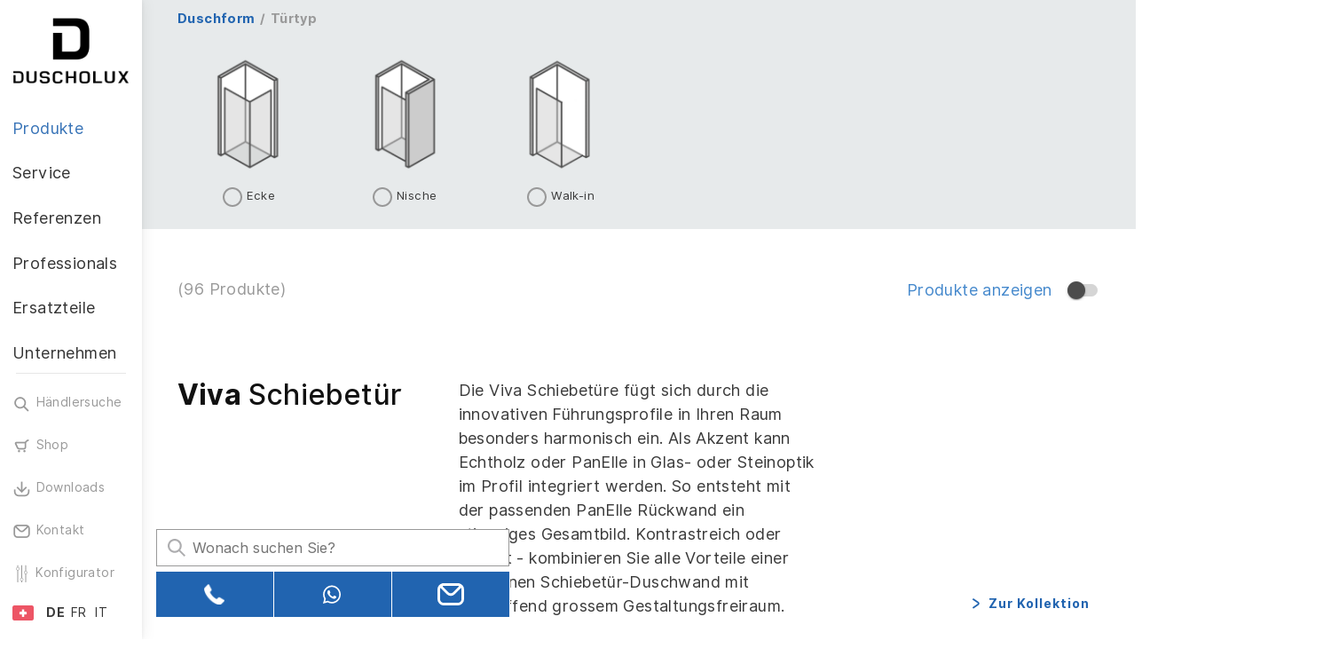

--- FILE ---
content_type: text/html; charset=UTF-8
request_url: https://www.duscholux.com/de_ch/Produkte/Duschwaende/
body_size: 19420
content:
<!doctype html>

<!--    ####################################################################    -->
		<!--                                                                            -->
		<!--    Diese Seite ist Bestandteil des Redaktionssystems dialogperfect®        -->
		<!--    Info: http://www.rls.de                                                 -->
		<!--                                                                            -->
		<!--    ####################################################################    -->
		
<html lang='de'>
	<head>
		<meta charset="utf-8" />
		<title>Duschwände - DUSCHOLUX - Luxus beim Duschen</title>
		
					<link rel="alternate" hreflang="de-ch" href="/de_ch/Produkte/Duschwaende/"/>
					<link rel="alternate" hreflang="en" href="/en/Products/Shower-walls/"/>
					<link rel="alternate" hreflang="de" href="/de/Produkte/Duschwaende/"/>
					<link rel="alternate" hreflang="de-at" href="/de_at/Produkte/Duschwaende/"/>
					<link rel="alternate" hreflang="it" href="/it/Prodotti/Pareti-doccia/"/>
					<link rel="alternate" hreflang="nl" href="/nl/Producten/Douchewanden/"/>
					<link rel="alternate" hreflang="sv-se" href="/sv_se/Produkter/Duschvaeggar/"/>
					<link rel="alternate" hreflang="fr-ch" href="/fr_ch/Produits/Parois-de-douche/"/>
					<link rel="alternate" hreflang="it-ch" href="/it_ch/Prodotti/Pareti-doccia/"/>
					<link rel="alternate" hreflang="fr-be" href="/fr_be/Produits/Parois-de-douche/"/>
					<link rel="alternate" hreflang="nl-be" href="/nl_be/Producten/Douchewanden/"/>
					<link rel="alternate" hreflang="no" href="/no/Produkter/Dusjvegger/"/>
					<link rel="alternate" hreflang="en-no" href="/en_no/Products/Shower-walls/"/>
				
									<meta name="Robots" content="INDEX, FOLLOW" />						
		<link rel="shortcut icon" href="/images/favicon.png" />
		<link href="/images/app-icon.png" rel="apple-touch-icon-precomposed">
		
		<script>var web_path='/';var L={"dieseseiteteilen":"Diese Seite teilen","schliessen":"Schliessen","fh_mehr":"Mehr"};</script>
		
				<meta name="viewport" content="width=device-width, initial-scale=1.0, user-scalable=0" />
		
									
					<link rel='stylesheet' type='text/css' href='/_static/css.merged/swiper-4.5.0.min,jquery.mmenu,jquery.mmenu.positioning,modulobox-1.5.0.min,lightbox.2.9.0.min.css' />
					<link rel='stylesheet' type='text/css' href='/assets-css-1762945360/variables,fonts,normalize.1.1.0,base,cols,spacings,layout,content,referenzen,blocks,menu,twentytwenty,form,print.css' />
				
				
				 <meta name="p:domain_verify" content="ad6f64f1650e959f8f8088a4f227cf9a"/>
		 
								 <script>
			var dataLayer = [{
			'language':'de',
			'countryCode':'ch',
			'environment':'live'
			}];

			function gtag() { window.dataLayer.push(arguments); }
			gtag('consent', 'default', {
				ad_user_data: 'denied',
				ad_personalization: 'denied',
				ad_storage: 'denied',
				analytics_storage: 'denied',
				wait_for_update: 100,
			});
			gtag('consent', 'update', {
				ad_user_data: 'granted',
				ad_personalization: 'granted',
				ad_storage: 'granted',
				analytics_storage: 'granted',
			});
			</script>
						<!-- Google Tag Manager -->
			<script>(function(w,d,s,l,i){w[l]=w[l]||[];w[l].push({'gtm.start':
			new Date().getTime(),event:'gtm.js'});var f=d.getElementsByTagName(s)[0],
			j=d.createElement(s),dl=l!='dataLayer'?'&l='+l:'';j.async=true;j.src=
			'https://www.googletagmanager.com/gtm.js?id='+i+dl;f.parentNode.insertBefore(j,f);
			})(window,document,'script','dataLayer','GTM-KXD5VVK');</script>
			<!-- End Google Tag Manager -->
			 
									
										
	</head>
	<body class="subPage dia-4  ">
		
								<!-- Google Tag Manager (noscript) -->
			<noscript><iframe src="https://www.googletagmanager.com/ns.html?id=GTM-KXD5VVK"
			height="0" width="0" style="display:none;visibility:hidden"></iframe></noscript>
			<!-- End Google Tag Manager (noscript) -->
		
		<!--googleoff: all-->
<ul class="dp-readerLinks">
	<li><a href="#dp-mainmenu">Zum Men&uuml; springen.</a></li>
	<li><a href="#dp-content">Zum Inhalt springen.</a></li>
</ul>
<!--googleon: all-->
<div class="dp-pagewrapper">

	<div class='dp-navi-button'>
		<div class="page" >
			<a class='dp-dlx-menuLogo' href='/'>
				<img src='/images/duscholux_logo_horizontal_dark.png' alt='DUSCHOLUX - Luxus beim Duschen' />
			</a>
			<a class="dp-dlx-menuBtn noprint" href='#dp-mainmenu'><span></span></a>
		</div>
	</div>
	
	

<div class='dp-header-wrapper noprint'>
	<header id="dp-header" role="banner" class="clearing">
		<div class="header-top">
			<a class='dp-dlx-logo' href='/de_ch/Start/'>
				<img src='/images/duscholux_logo_dark.png' alt='DUSCHOLUX - Luxus beim Duschen' />
			</a>
			<a class='dp-dlx-closemenu'>
			</a>
		</div>
				<nav id="dp-mainmenu" role="navigation" class="dp-mainmenu noprint clearing">
			<ul class="menu hyphens listReset menuDepth0 ">
					
		
						<li class="
			first 			active 			has-submenu 					">
					<a href="/de_ch/Produkte/" target="_self"
				aria-haspopup="true"				class=''
			><span>Produkte</span><i class="icon-icn-arrow-right"></i></a>
							<ul class=" hyphens listReset menuDepth1 submenu">
						<li class="submenu-return">
				<a href="#">
					<i class="icon-icn-arrow-left"></i> Zurück				</a>
			</li>
			<li class="submenu-parent">
				<a href="/de_ch/Produkte/" target="_self">
					<span>Produkte</span>
				</a>
			</li>
				
		
						<li class="
			first 						has-submenu 					">
					<a href="/de_ch/Produkte/Duschwaende/" target="_self"
				aria-haspopup="true"				class=''
			><span>Duschwände</span><i class="icon-icn-arrow-right"></i></a>
							<ul class=" hyphens listReset menuDepth2 submenu">
						<li class="submenu-return">
				<a href="#">
					<i class="icon-icn-arrow-left"></i> Zurück				</a>
			</li>
			<li class="submenu-parent">
				<a href="/de_ch/Produkte/Duschwaende/" target="_self">
					<span>Duschwände</span>
				</a>
			</li>
				
		
						<li class="
			first 											">
					<a href="/de_ch/Produkte/Duschwaende/" target="_self"
								class=''
			><span>Übersicht</span></a>
					</li>
					
		
						<li class="
														">
					<a href="/de_ch/Produkte/Duschwaende/#Viva" target="_self"
								class=''
			><span>Viva</span></a>
					</li>
					
		
						<li class="
														">
					<a href="/de_ch/Produkte/Duschwaende/#Collection" target="_self"
								class=''
			><span>Collection</span></a>
					</li>
					
		
						<li class="
														">
					<a href="/de_ch/Produkte/Duschwaende/#Air" target="_self"
								class=''
			><span>Air</span></a>
					</li>
					
		
						<li class="
														">
					<a href="/de_ch/Produkte/Duschwaende/#Bella_Vita" target="_self"
								class=''
			><span>Bella Vita</span></a>
					</li>
					
		
						<li class="
			last 											">
					<a href="/de_ch/Produkte/Duschwaende/#Optima" target="_self"
								class=''
			><span>Optima</span></a>
					</li>
			</ul>
					</li>
					
		
						<li class="
									has-submenu 					">
					<a href="/de_ch/Produkte/Duschwaende-fuer-Badewannen/" target="_self"
				aria-haspopup="true"				class=''
			><span>Duschwände für Badewannen</span><i class="icon-icn-arrow-right"></i></a>
							<ul class=" hyphens listReset menuDepth2 submenu">
						<li class="submenu-return">
				<a href="#">
					<i class="icon-icn-arrow-left"></i> Zurück				</a>
			</li>
			<li class="submenu-parent">
				<a href="/de_ch/Produkte/Duschwaende-fuer-Badewannen/" target="_self">
					<span>Duschwände für Badewannen</span>
				</a>
			</li>
				
		
						<li class="
			first 											">
					<a href="/de_ch/Produkte/Duschwaende-fuer-Badewannen/" target="_self"
								class=''
			><span>Übersicht</span></a>
					</li>
					
		
						<li class="
														">
					<a href="/de_ch/Produkte/Duschwaende-fuer-Badewannen/Viva/" target="_self"
								class=''
			><span>Viva</span></a>
					</li>
					
		
						<li class="
														">
					<a href="/de_ch/Produkte/Duschwaende-fuer-Badewannen/Collection-2/" target="_self"
								class=''
			><span>Collection 2</span></a>
					</li>
					
		
						<li class="
														">
					<a href="/de_ch/Produkte/Duschwaende-fuer-Badewannen/Bella-Vita-3-Plus/" target="_self"
								class=''
			><span>Bella Vita 3 Plus</span></a>
					</li>
					
		
						<li class="
														">
					<a href="/de_ch/Produkte/Duschwaende-fuer-Badewannen/Bella-Vita-3/" target="_self"
								class=''
			><span>Bella Vita 3</span></a>
					</li>
					
		
						<li class="
			last 											">
					<a href="/de_ch/Produkte/Duschwaende-fuer-Badewannen/Optima-6/" target="_self"
								class=''
			><span>Optima 6</span></a>
					</li>
			</ul>
					</li>
					
		
						<li class="
									has-submenu 					">
					<a href="/de_ch/Produkte/Badloesungen/" target="_self"
				aria-haspopup="true"				class=''
			><span>Badlösungen</span><i class="icon-icn-arrow-right"></i></a>
							<ul class=" hyphens listReset menuDepth2 submenu">
						<li class="submenu-return">
				<a href="#">
					<i class="icon-icn-arrow-left"></i> Zurück				</a>
			</li>
			<li class="submenu-parent">
				<a href="/de_ch/Produkte/Badloesungen/" target="_self">
					<span>Badlösungen</span>
				</a>
			</li>
				
		
						<li class="
			first 											">
					<a href="/de_ch/Produkte/Badloesungen/" target="_self"
								class=''
			><span>Übersicht</span></a>
					</li>
					
		
						<li class="
			last 											">
					<a href="/de_ch/Produkte/Badloesungen/Step-in-Pure/" target="_self"
								class=''
			><span>Step-in Pure</span></a>
					</li>
			</ul>
					</li>
					
		
						<li class="
									has-submenu 					">
					<a href="/de_ch/Produkte/Badewannen/" target="_self"
				aria-haspopup="true"				class=''
			><span>Badewannen</span><i class="icon-icn-arrow-right"></i></a>
							<ul class=" hyphens listReset menuDepth2 submenu">
						<li class="submenu-return">
				<a href="#">
					<i class="icon-icn-arrow-left"></i> Zurück				</a>
			</li>
			<li class="submenu-parent">
				<a href="/de_ch/Produkte/Badewannen/" target="_self">
					<span>Badewannen</span>
				</a>
			</li>
				
		
						<li class="
			first 											">
					<a href="/de_ch/Produkte/Badewannen/" target="_self"
								class=''
			><span>Übersicht</span></a>
					</li>
					
		
						<li class="
														">
					<a href="/de_ch/Produkte/Badewannen/Ancona/" target="_self"
								class=''
			><span>Ancona</span></a>
					</li>
					
		
						<li class="
														">
					<a href="/de_ch/Produkte/Badewannen/Malaga/" target="_self"
								class=''
			><span>Malaga</span></a>
					</li>
					
		
						<li class="
														">
					<a href="/de_ch/Produkte/Badewannen/Piccolo/" target="_self"
								class=''
			><span>Piccolo</span></a>
					</li>
					
		
						<li class="
			last 											">
					<a href="/de_ch/Produkte/Badewannen/Prime-line/" target="_self"
								class=''
			><span>Prime-line</span></a>
					</li>
			</ul>
					</li>
					
		
						<li class="
														">
					<a href="/de_ch/Produkte/Materialvielfalt/" target="_self"
								class=''
			><span>Materialvielfalt</span></a>
					</li>
					
		
						<li class="
														">
					<a href="/de_ch/Produkte/Digitaldruck/" target="_self"
								class=''
			><span>Digitaldruck</span></a>
					</li>
					
		
						<li class="
														">
					<a href="/de_ch/Produkte/Folieren-und-Siebdruck/" target="_self"
								class=''
			><span>Folieren und Siebdruck</span></a>
					</li>
					
		
						<li class="
														">
					<a href="/de_ch/Produkte/Wandverkleidung-PanElle/" target="_self"
								class=''
			><span>Wandverkleidung PanElle</span></a>
					</li>
					
		
						<li class="
														">
					<a href="/de_ch/Produkte/Zubehoer/" target="_self"
								class=''
			><span>Zubehör</span></a>
					</li>
					
		
						<li class="
			last 											">
					<a href="/de_ch/Produkte/Sicherheit/" target="_self"
								class=''
			><span>Sicherheit</span></a>
					</li>
			</ul>
					</li>
					
		
						<li class="
									has-submenu 					">
					<a href="/de_ch/Service/" target="_self"
				aria-haspopup="true"				class=''
			><span>Service</span><i class="icon-icn-arrow-right"></i></a>
							<ul class=" hyphens listReset menuDepth1 submenu">
						<li class="submenu-return">
				<a href="#">
					<i class="icon-icn-arrow-left"></i> Zurück				</a>
			</li>
			<li class="submenu-parent">
				<a href="/de_ch/Service/" target="_self">
					<span>Service</span>
				</a>
			</li>
				
		
						<li class="
			first 						has-submenu 					">
					<a href="/de_ch/Service/Kundenservice/" target="_self"
				aria-haspopup="true"				class=''
			><span>Kundenservice</span><i class="icon-icn-arrow-right"></i></a>
							<ul class=" hyphens listReset menuDepth2 submenu">
						<li class="submenu-return">
				<a href="#">
					<i class="icon-icn-arrow-left"></i> Zurück				</a>
			</li>
			<li class="submenu-parent">
				<a href="/de_ch/Service/Kundenservice/" target="_self">
					<span>Kundenservice</span>
				</a>
			</li>
				
		
						<li class="
			first 											">
					<a href="/de_ch/Service/Kundenservice/Produkt-registrieren/" target="_self"
								class=''
			><span>Produkt registrieren</span></a>
					</li>
					
		
						<li class="
														">
					<a href="/de_ch/Service/Kundenservice/Abfrage-Bestellstatus/" target="_self"
								class=''
			><span>Abfrage Bestellstatus</span></a>
					</li>
					
		
						<li class="
														">
					<a href="/de_ch/Service/Kundenservice/Ersatzteile-1/" target="_self"
								class=''
			><span>Ersatzteile</span></a>
					</li>
					
		
						<li class="
														">
					<a href="/de_ch/Service/Kundenservice/Badexpress/" target="_self"
								class=''
			><span>Badexpress</span></a>
					</li>
					
		
						<li class="
			last 											">
					<a href="/de_ch/Service/Kundenservice/Reinigen-Pflegen/" target="_self"
								class=''
			><span>Reinigen &amp; Pflegen</span></a>
					</li>
			</ul>
					</li>
					
		
						<li class="
														">
					<a href="/de_ch/Service/Prospekte/" target="_self"
								class=''
			><span>Prospekte</span></a>
					</li>
					
		
						<li class="
														">
					<a href="/de_ch/Service/Feedback/" target="_self"
								class=''
			><span>Feedback</span></a>
					</li>
					
		
						<li class="
														">
					<a href="/de_ch/Service/Garantie/" target="_self"
								class=''
			><span>Garantie</span></a>
					</li>
					
		
						<li class="
														">
					<a href="/Inspiration/" target="_self"
								class=''
			><span>Inspiration</span></a>
					</li>
					
							</ul>
					</li>
					
		
						<li class="
														">
					<a href="/de_ch/Referenzen/" target="_self"
								class=''
			><span>Referenzen</span></a>
					</li>
					
		
						<li class="
									has-submenu 					">
					<a href="/de_ch/Professionals/" target="_self"
				aria-haspopup="true"				class=''
			><span>Professionals</span><i class="icon-icn-arrow-right"></i></a>
							<ul class=" hyphens listReset menuDepth1 submenu">
						<li class="submenu-return">
				<a href="#">
					<i class="icon-icn-arrow-left"></i> Zurück				</a>
			</li>
			<li class="submenu-parent">
				<a href="/de_ch/Professionals/" target="_self">
					<span>Professionals</span>
				</a>
			</li>
				
		
						<li class="
			first 											">
					<a href="/de_ch/Professionals/Willkommen/" target="_self"
								class=''
			><span>Willkommen</span></a>
					</li>
					
		
						<li class="
														">
					<a href="/de_ch/Professionals/Unser-Service-fuer-Sie/" target="_self"
								class=''
			><span>Unser Service für Sie</span></a>
					</li>
					
		
						<li class="
														">
					<a href="/de_ch/Professionals/Ansprechpersonen/" target="_self"
								class=''
			><span>Ansprechpersonen</span></a>
					</li>
					
		
						<li class="
									has-submenu 					">
					<a href="/de_ch/Professionals/Kontaktformular/" target="_self"
				aria-haspopup="true"				class=''
			><span>Kontaktformular</span><i class="icon-icn-arrow-right"></i></a>
							<ul class=" hyphens listReset menuDepth2 submenu">
						<li class="submenu-return">
				<a href="#">
					<i class="icon-icn-arrow-left"></i> Zurück				</a>
			</li>
			<li class="submenu-parent">
				<a href="/de_ch/Professionals/Kontaktformular/" target="_self">
					<span>Kontaktformular</span>
				</a>
			</li>
				
		
						<li class="
			first 											">
					<a href="/de_ch/Professionals/Kontaktformular/Anfrage-zur-Offerte/" target="_self"
								class=''
			><span>Anfrage zur Offerte</span></a>
					</li>
					
		
						<li class="
														">
					<a href="/de_ch/Professionals/Kontaktformular/Anfrage-zum-Ausmass/" target="_self"
								class=''
			><span>Anfrage zum Ausmass</span></a>
					</li>
					
		
						<li class="
														">
					<a href="/de_ch/Professionals/Kontaktformular/Anfrage-zur-Reparatur/" target="_self"
								class=''
			><span>Anfrage zur Reparatur</span></a>
					</li>
					
		
						<li class="
														">
					<a href="/de_ch/Professionals/Kontaktformular/Anfrage-zur-Bestellung-von-Ersatzteilen/" target="_self"
								class=''
			><span>Anfrage zur Bestellung von Ersatzteilen</span></a>
					</li>
					
		
						<li class="
			last 											">
					<a href="/de_ch/Professionals/Kontaktformular/Allgemeine-Anfrage/" target="_self"
								class=''
			><span>Allgemeine Anfrage</span></a>
					</li>
			</ul>
					</li>
					
		
						<li class="
														">
					<a href="/de_ch/Professionals/A/" target="_self"
								class=''
			><span></span></a>
					</li>
					
		
						<li class="
														">
					<a href="/de_ch/Professionals/Downloads/" target="_self"
								class=''
			><span>Downloads</span></a>
					</li>
					
		
						<li class="
														">
					<a href="/de_ch/Professionals/Garantienummer-Suche/" target="_self"
								class=''
			><span>Garantienummer-Suche</span></a>
					</li>
					
		
						<li class="
														">
					<a href="/de_ch/Professionals/Bestellstatus/" target="_self"
								class=''
			><span>Bestellstatus</span></a>
					</li>
					
		
						<li class="
														">
					<a href="/de_ch/Professionals/Badexpress/" target="_self"
								class=''
			><span>Badexpress</span></a>
					</li>
					
		
						<li class="
														">
					<a href="/de_ch/Professionals/Kataloge/" target="_self"
								class=''
			><span>Kataloge</span></a>
					</li>
					
		
						<li class="
			last 											">
					<a href="/de_ch/Professionals/Messeprodukte/" target="_self"
								class=''
			><span>Messeprodukte</span></a>
					</li>
			</ul>
					</li>
					
		
						<li class="
														">
					<a href="https://shop-ch.duscholux.com/de_CH" target="_blank"
								class=''
			><span>Ersatzteile</span></a>
					</li>
					
		
						<li class="
			last 						has-submenu 					">
					<a href="/de_ch/Unternehmen/" target="_self"
				aria-haspopup="true"				class=''
			><span>Unternehmen</span><i class="icon-icn-arrow-right"></i></a>
							<ul class=" hyphens listReset menuDepth1 submenu">
						<li class="submenu-return">
				<a href="#">
					<i class="icon-icn-arrow-left"></i> Zurück				</a>
			</li>
			<li class="submenu-parent">
				<a href="/de_ch/Unternehmen/" target="_self">
					<span>Unternehmen</span>
				</a>
			</li>
				
		
						<li class="
			first 											">
					<a href="/de_ch/Unternehmen/News/" target="_self"
								class=''
			><span>News</span></a>
					</li>
					
		
						<li class="
									has-submenu 					">
					<a href="/de_ch/Unternehmen/Duscholux/" target="_self"
				aria-haspopup="true"				class=''
			><span>Duscholux</span><i class="icon-icn-arrow-right"></i></a>
							<ul class=" hyphens listReset menuDepth2 submenu">
						<li class="submenu-return">
				<a href="#">
					<i class="icon-icn-arrow-left"></i> Zurück				</a>
			</li>
			<li class="submenu-parent">
				<a href="/de_ch/Unternehmen/Duscholux/" target="_self">
					<span>Duscholux</span>
				</a>
			</li>
				
		
						<li class="
			first 											">
					<a href="/de_ch/Unternehmen/Duscholux/Brand-Story/" target="_self"
								class=''
			><span>Brand Story</span></a>
					</li>
					
		
						<li class="
			last 											">
					<a href="/de_ch/Unternehmen/Duscholux/Preise-Auszeichnungen/" target="_self"
								class=''
			><span>Preise &amp; Auszeichnungen</span></a>
					</li>
			</ul>
					</li>
					
		
						<li class="
														">
					<a href="/de_ch/Unternehmen/Showroom/" target="_self"
								class=''
			><span>Showroom</span></a>
					</li>
					
		
						<li class="
														">
					<a href="/de_ch/Unternehmen/Nachhaltigkeit/" target="_self"
								class=''
			><span>Nachhaltigkeit</span></a>
					</li>
					
		
						<li class="
														">
					<a href="/de_ch/Unternehmen/Ansprechpersonen/" target="_self"
								class=''
			><span>Ansprechpersonen</span></a>
					</li>
					
		
						<li class="
														">
					<a href="/de_ch/Unternehmen/Arbeitgeber-Duscholux/" target="_self"
								class=''
			><span>Arbeitgeber Duscholux</span></a>
					</li>
					
		
						<li class="
														">
					<a href="/de_ch/Unternehmen/Offene-Stellen/" target="_self"
								class=''
			><span>Offene Stellen</span></a>
					</li>
					
		
						<li class="
			last 											">
					<a href="/de_ch/Unternehmen/Praxiswissen/" target="_self"
								class=''
			><span>Praxiswissen</span></a>
					</li>
			</ul>
					</li>
			</ul>
		</nav>
		<div class='dlx-dynspace noprint'></div>

			<div id="dlx-search" role="search" class="noprint">
		<form action="/de_ch/Suche/" method="get">
			<input
				class="suchfeld"
				type="text"
				placeholder="Suche"
				value=""
				name="q"
				/>
			<i class="icon-icn-search"></i>
		</form>
	</div>

		<nav role="navigation" class="dlx-secnav noprint clearing">
			<ul class="dp-navigation hyphens listReset menuDepth0 ">
					
		
						<li class="
			first 											">
					<a href="/de_ch/Haendlersuche/" target="_self"
								class='icon-icn-search'
			><span>Händlersuche</span></a>
					</li>
					
		
						<li class="
														">
					<a href="https://shop-ch.duscholux.com" target="_blank"
								class='icon-icn-basket'
			><span>Shop</span></a>
					</li>
					
		
						<li class="
														">
					<a href="/de_ch/Service/Profi/Downloads/" target="_self"
								class='icon-icn-download'
			><span>Downloads</span></a>
					</li>
					
		
						<li class="
														">
					<a href="/de_ch/Kontakt/" target="_self"
								class='icon-icn-contact'
			><span>Kontakt</span></a>
					</li>
					
		
						<li class="
			last 											">
					<a href="/de_ch/Konfigurator/" target="_self"
								class=''
			><svg xmlns="http://www.w3.org/2000/svg" viewBox="0 0 185.1 283.1"><defs></defs><g id="Ebene_2" data-name="Ebene 2"><g id="Ebene_1-2" data-name="Ebene 1"><path fill="currentColor" d="M120.4,236.6a28,28,0,0,0-20.7-27V2.7A2.69,2.69,0,0,0,97,0H88a2.69,2.69,0,0,0-2.7,2.7V209.6a28,28,0,0,0,0,54v16.7A2.69,2.69,0,0,0,88,283h8.9a2.69,2.69,0,0,0,2.7-2.7V263.6A28,28,0,0,0,120.4,236.6Zm-27.9,20a19.9,19.9,0,1,1,19.9-19.9A19.89,19.89,0,0,1,92.5,256.6Z"/><path fill="currentColor" d="M55.7,58.2A28,28,0,0,0,35,31.2V2.7A2.69,2.69,0,0,0,32.3,0H23.4a2.69,2.69,0,0,0-2.7,2.7V31.2a28,28,0,0,0,0,54V280.4a2.69,2.69,0,0,0,2.7,2.7h8.9a2.69,2.69,0,0,0,2.7-2.7V85.1A27.9,27.9,0,0,0,55.7,58.2ZM27.8,78.1A19.9,19.9,0,1,1,47.7,58.2,19.89,19.89,0,0,1,27.8,78.1Z"/><path fill="currentColor" d="M185.1,120.1a28,28,0,0,0-20.7-27V2.7A2.69,2.69,0,0,0,161.7,0h-8.9a2.69,2.69,0,0,0-2.7,2.7V93.2a28,28,0,0,0,0,54V280.4a2.69,2.69,0,0,0,2.7,2.7h8.9a2.69,2.69,0,0,0,2.7-2.7V147.1A28,28,0,0,0,185.1,120.1Zm-27.9,20a19.9,19.9,0,1,1,19.9-19.9A19.89,19.89,0,0,1,157.2,140.1Z"/></g></g></svg><span>Konfigurator</span></a>
					</li>
				<li class="dlx-language-link">
			<a href="#"><span class="lang-flag"><img alt='' src='/images/flags/ch.png' /></span><span>Sprache</span></a>
		</li>
		</ul>
		</nav>
		
				
		<div class='dlx-dialekt noprint'>
									<div class='dlx-dialekt-row -current'>
				<img src='/images/flags/ch.png' alt='' style='height:17px;' />
																									<strong class='dlx-dialekt-landCode'>DE</strong>
																																	<a class='dlx-dialekt-landCode' href='/fr_ch/Produits/Parois-de-douche/'>FR</a>
																																	<a class='dlx-dialekt-landCode' href='/it_ch/Prodotti/Pareti-doccia/'>IT</a>
																		</div>
					<div class='dlx-dialekte-popup'>
				<div class="submenu-return">
					<a href="#">
						<i class="icon-icn-arrow-left"></i> Zurück					</a>
				</div>
																										<div class='dlx-dialekt-row '>
				<img src='/images/flags/ch.png' alt='' style='height:17px;' />
																									<strong class='dlx-dialekt-landCode'>DE</strong>
																																	<a class='dlx-dialekt-landCode' href='/fr_ch/Produits/Parois-de-douche/'>FR</a>
																																	<a class='dlx-dialekt-landCode' href='/it_ch/Prodotti/Pareti-doccia/'>IT</a>
																		</div>
																			<div class='dlx-dialekt-row '>
				<img src='/images/flags/en.png' alt='' style='height:17px;' />
																										<a class='dlx-dialekt-landCode' href='/en/Products/Shower-walls/'>EN</a>
																		</div>
																			<div class='dlx-dialekt-row '>
				<img src='/images/flags/de.png' alt='' style='height:17px;' />
																										<a class='dlx-dialekt-landCode' href='/de/Produkte/Duschwaende/'>DE</a>
																		</div>
																			<div class='dlx-dialekt-row '>
				<img src='/images/flags/at.png' alt='' style='height:17px;' />
																										<a class='dlx-dialekt-landCode' href='/de_at/Produkte/Duschwaende/'>AT</a>
																		</div>
																			<div class='dlx-dialekt-row '>
				<img src='/images/flags/it.png' alt='' style='height:17px;' />
																										<a class='dlx-dialekt-landCode' href='/it/Prodotti/Pareti-doccia/'>IT</a>
																		</div>
																			<div class='dlx-dialekt-row '>
				<img src='/images/flags/nl.png' alt='' style='height:17px;' />
																										<a class='dlx-dialekt-landCode' href='/nl/Producten/Douchewanden/'>NL</a>
																		</div>
																			<div class='dlx-dialekt-row '>
				<img src='/images/flags/se.png' alt='' style='height:17px;' />
																										<a class='dlx-dialekt-landCode' href='/sv_se/Produkter/Duschvaeggar/'>SE</a>
																		</div>
																			<div class='dlx-dialekt-row '>
				<img src='/images/flags/be.png' alt='' style='height:17px;' />
																										<a class='dlx-dialekt-landCode' href='/fr_be/Produits/Parois-de-douche/'>FR</a>
																																	<a class='dlx-dialekt-landCode' href='/nl_be/Producten/Douchewanden/'>NL</a>
																		</div>
																			<div class='dlx-dialekt-row '>
				<img src='/images/flags/no.png' alt='' style='height:17px;' />
																										<a class='dlx-dialekt-landCode' href='/no/Produkter/Dusjvegger/'>NO</a>
																																	<a class='dlx-dialekt-landCode' href='/en_no/Products/Shower-walls/'>EN</a>
																		</div>
															<div class='dlx-dialekt-row'>
					<img src='/images/flags/es.png' alt='' style='height:17px;' />
					<a class='dlx-dialekt-landCode' target='_blank' href='https://www.duscholux.es/'>ES</a>
				</div>
				<div class='dlx-dialekt-row'>
					<img src='/images/flags/pt.png' alt='' style='height:17px;' />
					<a class='dlx-dialekt-landCode' target='_blank' href='https://www.duscholux.es/pt/P%C3%A1gina-inicial/'>PT</a>
				</div>
				<div class='dlx-dialekt-row'>
					<img src='/images/flags/fr.png' alt='' style='height:17px;' />
					<a class='dlx-dialekt-landCode' target='_blank' href='https://www.duscholux.fr/'>FR</a>
				</div>
			</div>
		</div>
	</header>
</div>
	
	<div id="dp-main" class='clearing'>
		<section id="dp-content" role="main" class='clearing'>
			<section class="dlx-productOverview contentWrapper contentSingle">
	
			<div class='dlx-po-filterPanel  noprint'>
			<div class='dlx-po-fp-content'>
			<div class="page">
				<div class='dlx-po-fp-navi'>
					<ul>
													<li>
								<label class='dlx-po-fp-naviTabLabel' data-panelnr='1'>
									<input autocomplete="off" type='radio' name='filterPanelTab' value='1' checked />
									<a>Duschform</a>
								</label>
							</li>
													<li>
								<label class='dlx-po-fp-naviTabLabel' data-panelnr='2'>
									<input autocomplete="off" type='radio' name='filterPanelTab' value='2'  />
									<a>Türtyp</a>
								</label>
							</li>
											</ul>
				</div>
				<div class='dlx-po-fp-filterValueContents'>
											<div class='dlx-po-fp-filterValues clearing panelNr-1' data-panelnr='1'>
							<div class="cols cols-s cols-m cols-l cols-xl cols-xxl d-flex flex-wrap">
															<div class="col-50 col-s-33 col-m-25 col-l-20 col-xl-16 col-xxl-14">
									<label class='dlx-po-fp-filterEntry'>
										<div class="dlx-po-fp-thumbs">
											<div class='dlx-po-fp-filterThumb'>
												<div class="fullscreenImage contain imageFormat format-1-1"
													style='background-image:url("https://d2oamny5he0sc8.cloudfront.net/image/240709733885/image_vu4p88o59l3bhbg4joc3omeb7i/-B300-Fjpg");'
												></div>
											</div>
																					</div>
																				<div class='dlx-po-fp-filterLabelTitle'>
											<input type='radio' autocomplete="off" name='filter1' value='Ecke' />
											<span class='dlx-po-fp-radio'></span>
											<span>Ecke</span>
										</div>
									</label>
								</div>
																<div class="col-50 col-s-33 col-m-25 col-l-20 col-xl-16 col-xxl-14">
									<label class='dlx-po-fp-filterEntry'>
										<div class="dlx-po-fp-thumbs">
											<div class='dlx-po-fp-filterThumb'>
												<div class="fullscreenImage contain imageFormat format-1-1"
													style='background-image:url("https://d2oamny5he0sc8.cloudfront.net/image/240709733885/image_grpis2i94d5ihepk20j7ci8p0l/-B300-Fjpg");'
												></div>
											</div>
																					</div>
																				<div class='dlx-po-fp-filterLabelTitle'>
											<input type='radio' autocomplete="off" name='filter1' value='Nische' />
											<span class='dlx-po-fp-radio'></span>
											<span>Nische</span>
										</div>
									</label>
								</div>
																<div class="col-50 col-s-33 col-m-25 col-l-20 col-xl-16 col-xxl-14">
									<label class='dlx-po-fp-filterEntry'>
										<div class="dlx-po-fp-thumbs">
											<div class='dlx-po-fp-filterThumb'>
												<div class="fullscreenImage contain imageFormat format-1-1"
													style='background-image:url("https://d2oamny5he0sc8.cloudfront.net/image/240709733885/image_lqfa6pf4hd1mv78kc5ecugl159/-B300-Fjpg");'
												></div>
											</div>
																					</div>
																				<div class='dlx-po-fp-filterLabelTitle'>
											<input type='radio' autocomplete="off" name='filter1' value='Walk-in' />
											<span class='dlx-po-fp-radio'></span>
											<span>Walk-in</span>
										</div>
									</label>
								</div>
															</div>
						</div>
											<div class='dlx-po-fp-filterValues clearing panelNr-2' data-panelnr='2'>
							<div class="cols cols-s cols-m cols-l cols-xl cols-xxl d-flex flex-wrap">
															<div class="col-50 col-s-33 col-m-25 col-l-20 col-xl-16 col-xxl-14">
									<label class='dlx-po-fp-filterEntry'>
										<div class="dlx-po-fp-thumbs">
											<div class='dlx-po-fp-filterThumb'>
												<div class="fullscreenImage contain imageFormat format-1-1"
													style='background-image:url("/xom-assets/e2c95e32-bca7-40a6-babc-7e70357b16fd/300x300/Ecke_Sliding.gif");'
												></div>
											</div>
																					</div>
																				<div class='dlx-po-fp-filterLabelTitle'>
											<input type='radio' autocomplete="off" name='filter2' value='Ecke, Schiebetür' />
											<span class='dlx-po-fp-radio'></span>
											<span>Ecke, Schiebetür</span>
										</div>
									</label>
								</div>
																<div class="col-50 col-s-33 col-m-25 col-l-20 col-xl-16 col-xxl-14">
									<label class='dlx-po-fp-filterEntry'>
										<div class="dlx-po-fp-thumbs">
											<div class='dlx-po-fp-filterThumb'>
												<div class="fullscreenImage contain imageFormat format-1-1"
													style='background-image:url("/xom-assets/08daee2c-bbf5-499a-9320-9413503c7b97/300x300/Walk-in_Sliding.gif");'
												></div>
											</div>
																					</div>
																				<div class='dlx-po-fp-filterLabelTitle'>
											<input type='radio' autocomplete="off" name='filter2' value='Walk-in, Schiebetür' />
											<span class='dlx-po-fp-radio'></span>
											<span>Walk-in, Schiebetür</span>
										</div>
									</label>
								</div>
																<div class="col-50 col-s-33 col-m-25 col-l-20 col-xl-16 col-xxl-14">
									<label class='dlx-po-fp-filterEntry'>
										<div class="dlx-po-fp-thumbs">
											<div class='dlx-po-fp-filterThumb'>
												<div class="fullscreenImage contain imageFormat format-1-1"
													style='background-image:url("/xom-assets/8cb05889-4241-44d8-863a-542b93971366/300x300/In_Niche_Sliding.gif");'
												></div>
											</div>
																					</div>
																				<div class='dlx-po-fp-filterLabelTitle'>
											<input type='radio' autocomplete="off" name='filter2' value='Nische, Schiebetür' />
											<span class='dlx-po-fp-radio'></span>
											<span>Nische, Schiebetür</span>
										</div>
									</label>
								</div>
																<div class="col-50 col-s-33 col-m-25 col-l-20 col-xl-16 col-xxl-14">
									<label class='dlx-po-fp-filterEntry'>
										<div class="dlx-po-fp-thumbs">
											<div class='dlx-po-fp-filterThumb'>
												<div class="fullscreenImage contain imageFormat format-1-1"
													style='background-image:url("/xom-assets/e18cc537-7272-455e-b36e-d8c4c4e0ec38/300x300/In_Niche_Swing.gif");'
												></div>
											</div>
																					</div>
																				<div class='dlx-po-fp-filterLabelTitle'>
											<input type='radio' autocomplete="off" name='filter2' value='Nische, Pendeltür' />
											<span class='dlx-po-fp-radio'></span>
											<span>Nische, Pendeltür</span>
										</div>
									</label>
								</div>
																<div class="col-50 col-s-33 col-m-25 col-l-20 col-xl-16 col-xxl-14">
									<label class='dlx-po-fp-filterEntry'>
										<div class="dlx-po-fp-thumbs">
											<div class='dlx-po-fp-filterThumb'>
												<div class="fullscreenImage contain imageFormat format-1-1"
													style='background-image:url("/xom-assets/bd877937-82b6-4a71-9e2b-b127970b9a8a/300x300/Ecke_Swing.gif");'
												></div>
											</div>
																					</div>
																				<div class='dlx-po-fp-filterLabelTitle'>
											<input type='radio' autocomplete="off" name='filter2' value='Ecke, Pendeltür' />
											<span class='dlx-po-fp-radio'></span>
											<span>Ecke, Pendeltür</span>
										</div>
									</label>
								</div>
																<div class="col-50 col-s-33 col-m-25 col-l-20 col-xl-16 col-xxl-14">
									<label class='dlx-po-fp-filterEntry'>
										<div class="dlx-po-fp-thumbs">
											<div class='dlx-po-fp-filterThumb'>
												<div class="fullscreenImage contain imageFormat format-1-1"
													style='background-image:url("/xom-assets/efb2c3e9-0472-4ce5-9098-4e2b86e0798b/300x300/Walk-in_without_door.gif");'
												></div>
											</div>
																					</div>
																				<div class='dlx-po-fp-filterLabelTitle'>
											<input type='radio' autocomplete="off" name='filter2' value='Ohne Tür' />
											<span class='dlx-po-fp-radio'></span>
											<span>Ohne Tür</span>
										</div>
									</label>
								</div>
																<div class="col-50 col-s-33 col-m-25 col-l-20 col-xl-16 col-xxl-14">
									<label class='dlx-po-fp-filterEntry'>
										<div class="dlx-po-fp-thumbs">
											<div class='dlx-po-fp-filterThumb'>
												<div class="fullscreenImage contain imageFormat format-1-1"
													style='background-image:url("/xom-assets/415a6f6c-8bf7-43b2-bafc-bc81b673f16a/300x300/In_Niche_Folding.gif");'
												></div>
											</div>
																					</div>
																				<div class='dlx-po-fp-filterLabelTitle'>
											<input type='radio' autocomplete="off" name='filter2' value='Nische, Drehfalttür' />
											<span class='dlx-po-fp-radio'></span>
											<span>Nische, Drehfalttür</span>
										</div>
									</label>
								</div>
																<div class="col-50 col-s-33 col-m-25 col-l-20 col-xl-16 col-xxl-14">
									<label class='dlx-po-fp-filterEntry'>
										<div class="dlx-po-fp-thumbs">
											<div class='dlx-po-fp-filterThumb'>
												<div class="fullscreenImage contain imageFormat format-1-1"
													style='background-image:url("/xom-assets/93bc7c8e-586b-4ce3-a8d1-83138d1d5e4d/300x300/Ecke_Folding.gif");'
												></div>
											</div>
																					</div>
																				<div class='dlx-po-fp-filterLabelTitle'>
											<input type='radio' autocomplete="off" name='filter2' value='Ecke, Drehfalttür' />
											<span class='dlx-po-fp-radio'></span>
											<span>Ecke, Drehfalttür</span>
										</div>
									</label>
								</div>
															</div>
						</div>
									</div>
				<div class='dlx-po-fp-btnbar' style="display:none;">
					<button class="dlx-fo-fp-submit" disabled>Produkte anzeigen</button>
					<button class="dlx-fo-fp-reset btn-reset" style="display:none;"><div class="d-flex align-items-center"><i class="icon-icn-close d-flex align-items-center" style="margin-right:.125rem;"></i> <span>Filter zurücksetzen</span></div></button>
				</div>
			</div>
		</div>
		
		<div class="page">
			 				<a class='dlx-po-fp-toggler'>
					<span class='dlx-po-fp-text'>
						Filter						<span class='dlx-po-fp-currentFilterText'></span>
					</span>
					<i class='dlx-po-fp-arrow icon-icn-arrow-down'></i>
					<i class='dlx-po-fp-arrow icon-icn-arrow-up'></i>
				</a>
															<div class='dlx-po-pager format-text dlx-po-filter3pw' style="display:none;">
																					<a class=' pw-dot pw-Viva'
									href='#Viva'
									data-title='Viva'
									>Viva</a>
																												<a class=' pw-dot pw-Collection'
									href='#Collection'
									data-title='Collection'
									>Collection</a>
																												<a class=' pw-dot pw-Air'
									href='#Air'
									data-title='Air'
									>Air</a>
																												<a class=' pw-dot pw-Bella_Vita'
									href='#Bella_Vita'
									data-title='Bella Vita'
									>Bella Vita</a>
																												<a class=' pw-dot pw-Optima'
									href='#Optima'
									data-title='Optima'
									>Optima</a>
																																												</div>
									</div>
	</div>
			
	<div class="page clearing">

		<div class='dlx-po-fp-spacerTop'></div>
	
					<div class='dlx-po-headCnt'>
				<div class='cols-s clearing'>
					<div class='col-s-50'>
						(<span class='dlx-po-fp-prodSumCnt'>103</span>
							  <span class='dlx-po-fp-prodSumSingular' style='display: none;'>Produkt</span><span class='dlx-po-fp-prodSumPlural'>Produkte</span>)
					</div>
					<div class='col-s-50 text-right-s'>
						<input type='checkbox' name='dlx-po-fp-showArticles' style='display:none;' value='1' autocomplete="off" />
						<a class='dlx-button-switch'>
							<span class='dlx-po-fp-prodSumSingular' style='display: none;'>Produkt anzeigen</span>
							<span class='dlx-po-fp-prodSumPlural'>Produkte anzeigen</span>
													</a>
					</div>
				</div>
			</div>
					
					
												<article class="dlx-po-collEntry dlx-po-fp-recursiveToggleItem1 contentItem clearing"
				data-produktwelt='Viva'
				data-collnr='0'>
				<a id='collNr0'></a>
				<div class='dlx-po-collHeader'>
					<div class='cols-l clearing'>
						<div class='col-l-30'>
							<h3>
																																<strong>Viva</strong> Schiebetür							</h3>
													</div>
						<div class='col-l-40'>
														<div class="dlx-po-collectionDesc">
								Die Viva Schiebetüre fügt sich durch die innovativen Führungsprofile in Ihren Raum besonders harmonisch ein. Als Akzent kann Echtholz oder PanElle in Glas- oder Steinoptik im Profil integriert werden. So entsteht mit der passenden PanElle Rückwand ein stimmiges Gesamtbild. Kontrastreich oder dezent - kombinieren Sie alle Vorteile einer modernen Schiebetür-Duschwand mit verblüffend grossem Gestaltungsfreiraum.							</div>
						</div>
						<div class='col-l-30 dlx-po-toCollection-outer'>
													</div>
					</div>
																				<a class='dlx-po-toCollection dlx-button morelink icon-icn-arrow-right'
								href='/de_ch/Produkte/Duschwaende/Viva/#Viva_Schiebetuer'>
						<span>Zur Kollektion</span>
					</a>
				</div>
				
								
										<div class='dlx-po-slider'>
						<div class="swiper-container">
							<div class="swiper-wrapper">
																	<div class="swiper-slide">
										<div class='fullscreenImage imageFormat format-1-1 inner-img'>
											<img src="https://d2oamny5he0sc8.cloudfront.net/image/240709733885/image_mbrikgbh3l70t6eqhge00f4n1e/-B685-Fjpg">
										</div>
									</div>
																	<div class="swiper-slide">
										<div class='fullscreenImage imageFormat format-1-1 inner-img'>
											<img src="https://d2oamny5he0sc8.cloudfront.net/image/240709733885/image_qcq2vdiaph70t7n0qi4vt83u5k/-B685-Fjpg">
										</div>
									</div>
															</div>
						</div>
						<div class="swipe-overlay-next"
							 style="background-color: rgb(110, 54, 140);"
						><i class="icon-icn-arrow-right"></i></div>
						<div class="swipe-overlay-prev"
							 style="background-color: rgb(110, 54, 140);"
						><i class="icon-icn-arrow-left"></i></div>
					</div>
								
				<div class='dlx-po-collArticles'>
					<div class='dlx-po-collSubGroup dlx-po-fp-recursiveToggleItem2' data-produktwelt='Viva'>
						<div class='cols-s cols-m cols-xl clearing medium-gaps'>
										<div class='col-s-50 col-m-33 col-xl-25' style=''>
		<div class='dlx-po-csg-item dlx-po-fp-recursiveToggleItem3'
			data-selector1='Ecke'
			data-selector2='Ecke, Schiebetür'
			>
			<div class='fullscreenImage imageFormat format-1-1' style='									background-image:url("https://d2oamny5he0sc8.cloudfront.net/image/240709733885/image_d3h5sn3lvd62b4nj4e06pe194u/-B245-Fjpg");
							'></div>
		
			<div class='dlx-po-csg-overlay'>
				<a href='/de_ch/Produkte/Duschwaende/Viva/Schiebetuer-Eckeinstieg-2-teilig/'>
				<div class="dlx-po-csg-overlay-bg" style='background-color:rgb(110, 54, 140)'></div>
				</a>
				<div class='dlx-po-csg-overlay-bottom'>
					<div class='dlx-po-csg-overlay-title'>
												Eckeinstieg, 2-teilig					</div>
														</div>
			</div>
						<a class="dlx-button morelink icon-icn-arrow-right" href='/de_ch/Produkte/Duschwaende/Viva/Schiebetuer-Eckeinstieg-2-teilig/'>
				<span>Zur Verbausituation</span>
			</a>
		</div>
	</div>
			<div class='col-s-50 col-m-33 col-xl-25' style=''>
		<div class='dlx-po-csg-item dlx-po-fp-recursiveToggleItem3'
			data-selector1='Nische'
			data-selector2='Walk-in, Schiebetür'
			>
			<div class='fullscreenImage imageFormat format-1-1' style='									background-image:url("https://d2oamny5he0sc8.cloudfront.net/image/240709733885/image_l1lt8ls95h2jf3n25he251r60t/-B245-Fjpg");
							'></div>
		
			<div class='dlx-po-csg-overlay'>
				<a href='/de_ch/Produkte/Duschwaende/Viva/Schiebetuer-Walk-in-in-Nische-2-teilig/'>
				<div class="dlx-po-csg-overlay-bg" style='background-color:rgb(110, 54, 140)'></div>
				</a>
				<div class='dlx-po-csg-overlay-bottom'>
					<div class='dlx-po-csg-overlay-title'>
												Walk-in in Nische, 2-teilig					</div>
														</div>
			</div>
						<a class="dlx-button morelink icon-icn-arrow-right" href='/de_ch/Produkte/Duschwaende/Viva/Schiebetuer-Walk-in-in-Nische-2-teilig/'>
				<span>Zur Verbausituation</span>
			</a>
		</div>
	</div>
			<div class='col-s-50 col-m-33 col-xl-25' style=''>
		<div class='dlx-po-csg-item dlx-po-fp-recursiveToggleItem3'
			data-selector1='Nische'
			data-selector2='Nische, Schiebetür'
			>
			<div class='fullscreenImage imageFormat format-1-1' style='									background-image:url("https://d2oamny5he0sc8.cloudfront.net/image/240709733885/image_2mrgfuqad556n8ksh9nibed86r/-B245-Fjpg");
							'></div>
		
			<div class='dlx-po-csg-overlay'>
				<a href='/de_ch/Produkte/Duschwaende/Viva/Schiebetuer-in-Nische-2-teilig/'>
				<div class="dlx-po-csg-overlay-bg" style='background-color:rgb(110, 54, 140)'></div>
				</a>
				<div class='dlx-po-csg-overlay-bottom'>
					<div class='dlx-po-csg-overlay-title'>
												in Nische, 2-teilig					</div>
														</div>
			</div>
						<a class="dlx-button morelink icon-icn-arrow-right" href='/de_ch/Produkte/Duschwaende/Viva/Schiebetuer-in-Nische-2-teilig/'>
				<span>Zur Verbausituation</span>
			</a>
		</div>
	</div>
			<div class='col-s-50 col-m-33 col-xl-25' style=''>
		<div class='dlx-po-csg-item dlx-po-fp-recursiveToggleItem3'
			data-selector1='Nische'
			data-selector2='Nische, Schiebetür'
			>
			<div class='fullscreenImage imageFormat format-1-1' style='									background-image:url("https://d2oamny5he0sc8.cloudfront.net/image/240709733885/image_75259ag0056lv34kur5l4bsl2d/-B245-Fjpg");
							'></div>
		
			<div class='dlx-po-csg-overlay'>
				<a href='/de_ch/Produkte/Duschwaende/Viva/Schiebetuer-raumhoch-in-Nische-2-teilig/'>
				<div class="dlx-po-csg-overlay-bg" style='background-color:rgb(110, 54, 140)'></div>
				</a>
				<div class='dlx-po-csg-overlay-bottom'>
					<div class='dlx-po-csg-overlay-title'>
												raumhoch in Nische, 2-teilig					</div>
														</div>
			</div>
						<a class="dlx-button morelink icon-icn-arrow-right" href='/de_ch/Produkte/Duschwaende/Viva/Schiebetuer-raumhoch-in-Nische-2-teilig/'>
				<span>Zur Verbausituation</span>
			</a>
		</div>
	</div>
			<div class='col-s-50 col-m-33 col-xl-25' style=''>
		<div class='dlx-po-csg-item dlx-po-fp-recursiveToggleItem3'
			data-selector1='Walk-in'
			data-selector2='Walk-in, Schiebetür'
			>
			<div class='fullscreenImage imageFormat format-1-1' style='									background-image:url("https://d2oamny5he0sc8.cloudfront.net/image/240709733885/image_lp143tphq11gb6882tks10e61u/-B245-Fjpg");
							'></div>
		
			<div class='dlx-po-csg-overlay'>
				<a href='/de_ch/Produkte/Duschwaende/Viva/Schiebetuer-Walk-in-freistehend-2-teilig/'>
				<div class="dlx-po-csg-overlay-bg" style='background-color:rgb(110, 54, 140)'></div>
				</a>
				<div class='dlx-po-csg-overlay-bottom'>
					<div class='dlx-po-csg-overlay-title'>
												Walk-in freistehend, 2-teilig					</div>
														</div>
			</div>
						<a class="dlx-button morelink icon-icn-arrow-right" href='/de_ch/Produkte/Duschwaende/Viva/Schiebetuer-Walk-in-freistehend-2-teilig/'>
				<span>Zur Verbausituation</span>
			</a>
		</div>
	</div>
			<div class='col-s-50 col-m-33 col-xl-25' style=''>
		<div class='dlx-po-csg-item dlx-po-fp-recursiveToggleItem3'
			data-selector1='Nische'
			data-selector2='Nische, Schiebetür'
			>
			<div class='fullscreenImage imageFormat format-1-1' style='									background-image:url("https://d2oamny5he0sc8.cloudfront.net/image/240709733885/image_bdpu5vmd8l3479rc6mjlok711n/-B245-Fjpg");
							'></div>
		
			<div class='dlx-po-csg-overlay'>
				<a href='/de_ch/Produkte/Duschwaende/Viva/Schiebetuer-raumhoch-als-Raumtrenner-1-teilig/'>
				<div class="dlx-po-csg-overlay-bg" style='background-color:rgb(110, 54, 140)'></div>
				</a>
				<div class='dlx-po-csg-overlay-bottom'>
					<div class='dlx-po-csg-overlay-title'>
												raumhoch als Raumtrenner, 1-teilig					</div>
														</div>
			</div>
						<a class="dlx-button morelink icon-icn-arrow-right" href='/de_ch/Produkte/Duschwaende/Viva/Schiebetuer-raumhoch-als-Raumtrenner-1-teilig/'>
				<span>Zur Verbausituation</span>
			</a>
		</div>
	</div>
			<div class='col-s-50 col-m-33 col-xl-25' style=''>
		<div class='dlx-po-csg-item dlx-po-fp-recursiveToggleItem3'
			data-selector1='Ecke'
			data-selector2='Ecke, Schiebetür'
			>
			<div class='fullscreenImage imageFormat format-1-1' style='									background-image:url("https://d2oamny5he0sc8.cloudfront.net/image/240709733885/image_lpad2io4tl64tc9qt50hm0pq3r/-B245-Fjpg");
							'></div>
		
			<div class='dlx-po-csg-overlay'>
				<a href='/de_ch/Produkte/Duschwaende/Viva/Schiebetuer-mit-Seitenteil-auf-Verschlussseite-2-teilig/'>
				<div class="dlx-po-csg-overlay-bg" style='background-color:rgb(110, 54, 140)'></div>
				</a>
				<div class='dlx-po-csg-overlay-bottom'>
					<div class='dlx-po-csg-overlay-title'>
												mit Seitenteil auf Verschlussseite, 2-teilig					</div>
														</div>
			</div>
						<a class="dlx-button morelink icon-icn-arrow-right" href='/de_ch/Produkte/Duschwaende/Viva/Schiebetuer-mit-Seitenteil-auf-Verschlussseite-2-teilig/'>
				<span>Zur Verbausituation</span>
			</a>
		</div>
	</div>
						</div>
					</div>
				</div>
				
								
			</article>
								<article class="dlx-po-collEntry dlx-po-fp-recursiveToggleItem1 contentItem clearing"
				data-produktwelt='Viva'
				data-collnr='1'>
				<a id='collNr1'></a>
				<div class='dlx-po-collHeader'>
					<div class='cols-l clearing'>
						<div class='col-l-30'>
							<h3>
																																<strong>Viva</strong> Pendeltür							</h3>
													</div>
						<div class='col-l-40'>
														<div class="dlx-po-collectionDesc">
								Für alle, die elegante Pendeltüren bevorzugen, bietet unsere neue Duschwand Viva viel Raum für Individualität. Auch bei den Scharnieren können Sie die Sichtfläche mit Echtholz oder in Glasoptik auf die passende PanElle Rückwand abstimmen. Neben der beliebten Chrom-Variante stehen auch die Varianten Weiss Glanz, Schwarz Matt und Glanz sowie Edelstahl Optik zur Auswahl. Bei Viva ist alles möglich!							</div>
						</div>
						<div class='col-l-30 dlx-po-toCollection-outer'>
													</div>
					</div>
																				<a class='dlx-po-toCollection dlx-button morelink icon-icn-arrow-right'
								href='/de_ch/Produkte/Duschwaende/Viva/#Viva_Pendeltuer'>
						<span>Zur Kollektion</span>
					</a>
				</div>
				
								
										<div class='dlx-po-slider'>
						<div class="swiper-container">
							<div class="swiper-wrapper">
																	<div class="swiper-slide">
										<div class='fullscreenImage imageFormat format-1-1 inner-img'>
											<img src="https://d2oamny5he0sc8.cloudfront.net/image/240709733885/image_8pnkl02blt08recfogk1nkek66/-B685-Fjpg">
										</div>
									</div>
																	<div class="swiper-slide">
										<div class='fullscreenImage imageFormat format-1-1 inner-img'>
											<img src="https://d2oamny5he0sc8.cloudfront.net/image/240709733885/image_vbgbadhrbh3fh9o29lba3g7n6k/-B685-Fjpg">
										</div>
									</div>
																	<div class="swiper-slide">
										<div class='fullscreenImage imageFormat format-1-1 inner-img'>
											<img src="https://d2oamny5he0sc8.cloudfront.net/image/240709733885/image_egotf8kb193f1ce7of2mpsq77j/-B685-Fjpg">
										</div>
									</div>
															</div>
						</div>
						<div class="swipe-overlay-next"
							 style="background-color: rgb(110, 54, 140);"
						><i class="icon-icn-arrow-right"></i></div>
						<div class="swipe-overlay-prev"
							 style="background-color: rgb(110, 54, 140);"
						><i class="icon-icn-arrow-left"></i></div>
					</div>
								
				<div class='dlx-po-collArticles'>
					<div class='dlx-po-collSubGroup dlx-po-fp-recursiveToggleItem2' data-produktwelt='Viva'>
						<div class='cols-s cols-m cols-xl clearing medium-gaps'>
										<div class='col-s-50 col-m-33 col-xl-25' style=''>
		<div class='dlx-po-csg-item dlx-po-fp-recursiveToggleItem3'
			data-selector1='Nische'
			data-selector2='Nische, Pendeltür'
			>
			<div class='fullscreenImage imageFormat format-1-1' style='									background-image:url("https://d2oamny5he0sc8.cloudfront.net/image/240709733885/image_nm31h14hrl4phc8tja3akb3j78/-B245-Fjpg");
							'></div>
		
			<div class='dlx-po-csg-overlay'>
				<a href='/de_ch/Produkte/Duschwaende/Viva/Pendeltueren-in-Nische/'>
				<div class="dlx-po-csg-overlay-bg" style='background-color:rgb(110, 54, 140)'></div>
				</a>
				<div class='dlx-po-csg-overlay-bottom'>
					<div class='dlx-po-csg-overlay-title'>
												in Nische					</div>
														</div>
			</div>
						<a class="dlx-button morelink icon-icn-arrow-right" href='/de_ch/Produkte/Duschwaende/Viva/Pendeltueren-in-Nische/'>
				<span>Zur Verbausituation</span>
			</a>
		</div>
	</div>
			<div class='col-s-50 col-m-33 col-xl-25' style=''>
		<div class='dlx-po-csg-item dlx-po-fp-recursiveToggleItem3'
			data-selector1='Nische'
			data-selector2='Nische, Pendeltür'
			>
			<div class='fullscreenImage imageFormat format-1-1' style='									background-image:url("https://d2oamny5he0sc8.cloudfront.net/image/240709733885/image_reck40sid53ej9umfuqal3l50l/-B245-Fjpg");
							'></div>
		
			<div class='dlx-po-csg-overlay'>
				<a href='/de_ch/Produkte/Duschwaende/Viva/Pendeltueren-mit-Festteil-in-Nische/'>
				<div class="dlx-po-csg-overlay-bg" style='background-color:rgb(110, 54, 140)'></div>
				</a>
				<div class='dlx-po-csg-overlay-bottom'>
					<div class='dlx-po-csg-overlay-title'>
												mit Festteil in Nische					</div>
														</div>
			</div>
						<a class="dlx-button morelink icon-icn-arrow-right" href='/de_ch/Produkte/Duschwaende/Viva/Pendeltueren-mit-Festteil-in-Nische/'>
				<span>Zur Verbausituation</span>
			</a>
		</div>
	</div>
			<div class='col-s-50 col-m-33 col-xl-25' style=''>
		<div class='dlx-po-csg-item dlx-po-fp-recursiveToggleItem3'
			data-selector1='Nische'
			data-selector2='Nische, Pendeltür'
			>
			<div class='fullscreenImage imageFormat format-1-1' style='									background-image:url("https://d2oamny5he0sc8.cloudfront.net/image/240709733885/image_vnn8lsso2p79fd3mhkvdrj6n2i/-B245-Fjpg");
							'></div>
		
			<div class='dlx-po-csg-overlay'>
				<a href='/de_ch/Produkte/Duschwaende/Viva/Pendeltueren-in-Nische-mit-Seitenteil-in-Front/'>
				<div class="dlx-po-csg-overlay-bg" style='background-color:rgb(110, 54, 140)'></div>
				</a>
				<div class='dlx-po-csg-overlay-bottom'>
					<div class='dlx-po-csg-overlay-title'>
												in Nische mit Seitenteil in Front					</div>
														</div>
			</div>
						<a class="dlx-button morelink icon-icn-arrow-right" href='/de_ch/Produkte/Duschwaende/Viva/Pendeltueren-in-Nische-mit-Seitenteil-in-Front/'>
				<span>Zur Verbausituation</span>
			</a>
		</div>
	</div>
			<div class='col-s-50 col-m-33 col-xl-25' style=''>
		<div class='dlx-po-csg-item dlx-po-fp-recursiveToggleItem3'
			data-selector1='Nische'
			data-selector2='Nische, Pendeltür'
			>
			<div class='fullscreenImage imageFormat format-1-1' style='									background-image:url("https://d2oamny5he0sc8.cloudfront.net/image/240709733885/image_npd9dscn4p2ah0jmohr9irq25h/-B245-Fjpg");
							'></div>
		
			<div class='dlx-po-csg-overlay'>
				<a href='/de_ch/Produkte/Duschwaende/Viva/Pendeltueren-in-Nische-2-fluegelig/'>
				<div class="dlx-po-csg-overlay-bg" style='background-color:rgb(110, 54, 140)'></div>
				</a>
				<div class='dlx-po-csg-overlay-bottom'>
					<div class='dlx-po-csg-overlay-title'>
												in Nische, 2-flügelig					</div>
														</div>
			</div>
						<a class="dlx-button morelink icon-icn-arrow-right" href='/de_ch/Produkte/Duschwaende/Viva/Pendeltueren-in-Nische-2-fluegelig/'>
				<span>Zur Verbausituation</span>
			</a>
		</div>
	</div>
			<div class='col-s-50 col-m-33 col-xl-25' style=''>
		<div class='dlx-po-csg-item dlx-po-fp-recursiveToggleItem3'
			data-selector1='Ecke'
			data-selector2='Ecke, Pendeltür'
			>
			<div class='fullscreenImage imageFormat format-1-1' style='									background-image:url("https://d2oamny5he0sc8.cloudfront.net/image/240709733885/image_7pug82eu8p27h9d1ndam26j33n/-B245-Fjpg");
							'></div>
		
			<div class='dlx-po-csg-overlay'>
				<a href='/de_ch/Produkte/Duschwaende/Viva/Pendeltueren-mit-Seitenteil/'>
				<div class="dlx-po-csg-overlay-bg" style='background-color:rgb(110, 54, 140)'></div>
				</a>
				<div class='dlx-po-csg-overlay-bottom'>
					<div class='dlx-po-csg-overlay-title'>
												mit Seitenteil					</div>
														</div>
			</div>
						<a class="dlx-button morelink icon-icn-arrow-right" href='/de_ch/Produkte/Duschwaende/Viva/Pendeltueren-mit-Seitenteil/'>
				<span>Zur Verbausituation</span>
			</a>
		</div>
	</div>
			<div class='col-s-50 col-m-33 col-xl-25' style=''>
		<div class='dlx-po-csg-item dlx-po-fp-recursiveToggleItem3'
			data-selector1='Ecke'
			data-selector2='Ecke, Pendeltür'
			>
			<div class='fullscreenImage imageFormat format-1-1' style='									background-image:url("https://d2oamny5he0sc8.cloudfront.net/image/240709733885/image_7c0dv0eknt3a9ftaemncea3o53/-B245-Fjpg");
							'></div>
		
			<div class='dlx-po-csg-overlay'>
				<a href='/de_ch/Produkte/Duschwaende/Viva/Pendeltueren-2-fluegelig-mit-Seitenteil/'>
				<div class="dlx-po-csg-overlay-bg" style='background-color:rgb(110, 54, 140)'></div>
				</a>
				<div class='dlx-po-csg-overlay-bottom'>
					<div class='dlx-po-csg-overlay-title'>
												2-flügelig mit Seitenteil					</div>
														</div>
			</div>
						<a class="dlx-button morelink icon-icn-arrow-right" href='/de_ch/Produkte/Duschwaende/Viva/Pendeltueren-2-fluegelig-mit-Seitenteil/'>
				<span>Zur Verbausituation</span>
			</a>
		</div>
	</div>
			<div class='col-s-50 col-m-33 col-xl-25' style=''>
		<div class='dlx-po-csg-item dlx-po-fp-recursiveToggleItem3'
			data-selector1='Ecke'
			data-selector2='Ecke, Pendeltür'
			>
			<div class='fullscreenImage imageFormat format-1-1' style='									background-image:url("https://d2oamny5he0sc8.cloudfront.net/image/240709733885/image_che97rfun54uffngl836pnup5h/-B245-Fjpg");
							'></div>
		
			<div class='dlx-po-csg-overlay'>
				<a href='/de_ch/Produkte/Duschwaende/Viva/Pendeltueren-mit-Seitenteil-in-Front-und-Seitenteil/'>
				<div class="dlx-po-csg-overlay-bg" style='background-color:rgb(110, 54, 140)'></div>
				</a>
				<div class='dlx-po-csg-overlay-bottom'>
					<div class='dlx-po-csg-overlay-title'>
												mit Seitenteil in Front und Seitenteil					</div>
														</div>
			</div>
						<a class="dlx-button morelink icon-icn-arrow-right" href='/de_ch/Produkte/Duschwaende/Viva/Pendeltueren-mit-Seitenteil-in-Front-und-Seitenteil/'>
				<span>Zur Verbausituation</span>
			</a>
		</div>
	</div>
			<div class='col-s-50 col-m-33 col-xl-25' style=''>
		<div class='dlx-po-csg-item dlx-po-fp-recursiveToggleItem3'
			data-selector1='Ecke'
			data-selector2='Ecke, Pendeltür'
			>
			<div class='fullscreenImage imageFormat format-1-1' style='									background-image:url("https://d2oamny5he0sc8.cloudfront.net/image/240709733885/image_iakfkutml905pf6k27r0ii0l57/-B245-Fjpg");
							'></div>
		
			<div class='dlx-po-csg-overlay'>
				<a href='/de_ch/Produkte/Duschwaende/Viva/Pendeltueren-mit-Festteil-und-Seitenteil/'>
				<div class="dlx-po-csg-overlay-bg" style='background-color:rgb(110, 54, 140)'></div>
				</a>
				<div class='dlx-po-csg-overlay-bottom'>
					<div class='dlx-po-csg-overlay-title'>
												mit Festteil und Seitenteil					</div>
														</div>
			</div>
						<a class="dlx-button morelink icon-icn-arrow-right" href='/de_ch/Produkte/Duschwaende/Viva/Pendeltueren-mit-Festteil-und-Seitenteil/'>
				<span>Zur Verbausituation</span>
			</a>
		</div>
	</div>
			<div class='col-s-50 col-m-33 col-xl-25' style=''>
		<div class='dlx-po-csg-item dlx-po-fp-recursiveToggleItem3'
			data-selector1='Ecke'
			data-selector2='Ecke, Pendeltür'
			>
			<div class='fullscreenImage imageFormat format-1-1' style='									background-image:url("https://d2oamny5he0sc8.cloudfront.net/image/240709733885/image_rbfb55a0fd4m5a33sjvmr59t2d/-B245-Fjpg");
							'></div>
		
			<div class='dlx-po-csg-overlay'>
				<a href='/de_ch/Produkte/Duschwaende/Viva/Pendeltueren-Eckeinstieg-mit-Festteil/'>
				<div class="dlx-po-csg-overlay-bg" style='background-color:rgb(110, 54, 140)'></div>
				</a>
				<div class='dlx-po-csg-overlay-bottom'>
					<div class='dlx-po-csg-overlay-title'>
												Eckeinstieg mit Festteil					</div>
														</div>
			</div>
						<a class="dlx-button morelink icon-icn-arrow-right" href='/de_ch/Produkte/Duschwaende/Viva/Pendeltueren-Eckeinstieg-mit-Festteil/'>
				<span>Zur Verbausituation</span>
			</a>
		</div>
	</div>
			<div class='col-s-50 col-m-33 col-xl-25' style=''>
		<div class='dlx-po-csg-item dlx-po-fp-recursiveToggleItem3'
			data-selector1='Ecke'
			data-selector2='Ecke, Pendeltür'
			>
			<div class='fullscreenImage imageFormat format-1-1' style='									background-image:url("https://d2oamny5he0sc8.cloudfront.net/image/240709733885/image_02q3ngc8kp6e5b9ks5v16obm0f/-B245-Fjpg");
							'></div>
		
			<div class='dlx-po-csg-overlay'>
				<a href='/de_ch/Produkte/Duschwaende/Viva/Pendeltueren-mit-Seitenteil-verkuerzt-aufsitzend/'>
				<div class="dlx-po-csg-overlay-bg" style='background-color:rgb(110, 54, 140)'></div>
				</a>
				<div class='dlx-po-csg-overlay-bottom'>
					<div class='dlx-po-csg-overlay-title'>
												mit Seitenteil verkürzt aufsitzend					</div>
														</div>
			</div>
						<a class="dlx-button morelink icon-icn-arrow-right" href='/de_ch/Produkte/Duschwaende/Viva/Pendeltueren-mit-Seitenteil-verkuerzt-aufsitzend/'>
				<span>Zur Verbausituation</span>
			</a>
		</div>
	</div>
			<div class='col-s-50 col-m-33 col-xl-25' style=''>
		<div class='dlx-po-csg-item dlx-po-fp-recursiveToggleItem3'
			data-selector1='Ecke'
			data-selector2='Ecke, Pendeltür'
			>
			<div class='fullscreenImage imageFormat format-1-1' style='									background-image:url("https://d2oamny5he0sc8.cloudfront.net/image/240709733885/image_02kqp4nvql1b9e64p4bb81r07b/-B245-Fjpg");
							'></div>
		
			<div class='dlx-po-csg-overlay'>
				<a href='/de_ch/Produkte/Duschwaende/Viva/Pendeltueren-mit-Festteil-und-Seitenteil-verkuerzt-aufsitzend/'>
				<div class="dlx-po-csg-overlay-bg" style='background-color:rgb(110, 54, 140)'></div>
				</a>
				<div class='dlx-po-csg-overlay-bottom'>
					<div class='dlx-po-csg-overlay-title'>
												mit Festteil und Seitenteil verkürzt aufsitzend					</div>
														</div>
			</div>
						<a class="dlx-button morelink icon-icn-arrow-right" href='/de_ch/Produkte/Duschwaende/Viva/Pendeltueren-mit-Festteil-und-Seitenteil-verkuerzt-aufsitzend/'>
				<span>Zur Verbausituation</span>
			</a>
		</div>
	</div>
						</div>
					</div>
				</div>
				
								
			</article>
																			<article class="dlx-po-collEntry dlx-po-fp-recursiveToggleItem1 contentItem clearing"
				data-produktwelt='Collection'
				data-collnr='2'>
				<a id='collNr2'></a>
				<div class='dlx-po-collHeader'>
					<div class='cols-l clearing'>
						<div class='col-l-30'>
							<h3>
																																<strong>Collection</strong> 3C Pendeltür							</h3>
													</div>
						<div class='col-l-40'>
														<div class="dlx-po-collectionDesc">
								Die rahmenlose Collection 3C lässt viel Raum für Ihre individuelle Gestaltung. Die Glasflächen ohne Profile sorgen für edle Transparenz und werten jede Raumsituation auf – geradlinig, modern und elegant. Durch die geschraubten flachen Scharniere und Beschläge entstehen bündige und besonders reinigungsfreundliche Innenflächen.							</div>
						</div>
						<div class='col-l-30 dlx-po-toCollection-outer'>
													</div>
					</div>
																				<a class='dlx-po-toCollection dlx-button morelink icon-icn-arrow-right'
								href='/de_ch/Produkte/Duschwaende/Collection-3C/#Collection_3C_Pendeltuer'>
						<span>Zur Kollektion</span>
					</a>
				</div>
				
								
										<div class='dlx-po-slider'>
						<div class="swiper-container">
							<div class="swiper-wrapper">
																	<div class="swiper-slide">
										<div class='fullscreenImage imageFormat format-1-1 inner-img'>
											<img src="https://d2oamny5he0sc8.cloudfront.net/image/240709733885/image_fuu135docl2bd50tvv8c3mam0c/-B685-Fjpg">
										</div>
									</div>
																	<div class="swiper-slide">
										<div class='fullscreenImage imageFormat format-1-1 inner-img'>
											<img src="https://d2oamny5he0sc8.cloudfront.net/image/240709733885/image_sm4o8at4bl37b0sd89gk4n7t24/-B685-Fjpg">
										</div>
									</div>
																	<div class="swiper-slide">
										<div class='fullscreenImage imageFormat format-1-1 inner-img'>
											<img src="https://d2oamny5he0sc8.cloudfront.net/image/240709733885/image_1gmv015so97p194applfr5bk11/-B685-Fjpg">
										</div>
									</div>
															</div>
						</div>
						<div class="swipe-overlay-next"
							 style="background-color: rgb(207, 19, 72);"
						><i class="icon-icn-arrow-right"></i></div>
						<div class="swipe-overlay-prev"
							 style="background-color: rgb(207, 19, 72);"
						><i class="icon-icn-arrow-left"></i></div>
					</div>
								
				<div class='dlx-po-collArticles'>
					<div class='dlx-po-collSubGroup dlx-po-fp-recursiveToggleItem2' data-produktwelt='Collection'>
						<div class='cols-s cols-m cols-xl clearing medium-gaps'>
										<div class='col-s-50 col-m-33 col-xl-25' style=''>
		<div class='dlx-po-csg-item dlx-po-fp-recursiveToggleItem3'
			data-selector1='Nische'
			data-selector2='Nische, Pendeltür'
			>
			<div class='fullscreenImage imageFormat format-1-1' style='									background-image:url("https://d2oamny5he0sc8.cloudfront.net/image/240709733885/image_ojr3tg9ck15278q9ieb6gcm32o/-B245-Fjpg");
							'></div>
		
			<div class='dlx-po-csg-overlay'>
				<a href='/de_ch/Produkte/Duschwaende/Collection-3C/Pendeltuer-in-Nische/'>
				<div class="dlx-po-csg-overlay-bg" style='background-color:rgb(207, 19, 72)'></div>
				</a>
				<div class='dlx-po-csg-overlay-bottom'>
					<div class='dlx-po-csg-overlay-title'>
												in Nische					</div>
														</div>
			</div>
						<a class="dlx-button morelink icon-icn-arrow-right" href='/de_ch/Produkte/Duschwaende/Collection-3C/Pendeltuer-in-Nische/'>
				<span>Zur Verbausituation</span>
			</a>
		</div>
	</div>
			<div class='col-s-50 col-m-33 col-xl-25' style=''>
		<div class='dlx-po-csg-item dlx-po-fp-recursiveToggleItem3'
			data-selector1='Nische'
			data-selector2='Nische, Pendeltür'
			>
			<div class='fullscreenImage imageFormat format-1-1' style='									background-image:url("https://d2oamny5he0sc8.cloudfront.net/image/240709733885/image_1uqkrr4lft6unef0cs1upee83o/-B245-Fjpg");
							'></div>
		
			<div class='dlx-po-csg-overlay'>
				<a href='/de_ch/Produkte/Duschwaende/Collection-3C/Pendeltuer-in-Nische-mit-Festteil/'>
				<div class="dlx-po-csg-overlay-bg" style='background-color:rgb(207, 19, 72)'></div>
				</a>
				<div class='dlx-po-csg-overlay-bottom'>
					<div class='dlx-po-csg-overlay-title'>
												in Nische mit Festteil					</div>
														</div>
			</div>
						<a class="dlx-button morelink icon-icn-arrow-right" href='/de_ch/Produkte/Duschwaende/Collection-3C/Pendeltuer-in-Nische-mit-Festteil/'>
				<span>Zur Verbausituation</span>
			</a>
		</div>
	</div>
			<div class='col-s-50 col-m-33 col-xl-25' style=''>
		<div class='dlx-po-csg-item dlx-po-fp-recursiveToggleItem3'
			data-selector1='Nische'
			data-selector2='Nische, Pendeltür'
			>
			<div class='fullscreenImage imageFormat format-1-1' style='									background-image:url("https://d2oamny5he0sc8.cloudfront.net/image/240709733885/image_nfk71ip0993952eoc5nkb7b66b/-B245-Fjpg");
							'></div>
		
			<div class='dlx-po-csg-overlay'>
				<a href='/de_ch/Produkte/Duschwaende/Collection-3C/Pendeltuer-in-Nische-2-fluegelig/'>
				<div class="dlx-po-csg-overlay-bg" style='background-color:rgb(207, 19, 72)'></div>
				</a>
				<div class='dlx-po-csg-overlay-bottom'>
					<div class='dlx-po-csg-overlay-title'>
												in Nische, 2-flügelig					</div>
														</div>
			</div>
						<a class="dlx-button morelink icon-icn-arrow-right" href='/de_ch/Produkte/Duschwaende/Collection-3C/Pendeltuer-in-Nische-2-fluegelig/'>
				<span>Zur Verbausituation</span>
			</a>
		</div>
	</div>
			<div class='col-s-50 col-m-33 col-xl-25' style=''>
		<div class='dlx-po-csg-item dlx-po-fp-recursiveToggleItem3'
			data-selector1='Nische'
			data-selector2='Nische, Pendeltür'
			>
			<div class='fullscreenImage imageFormat format-1-1' style='									background-image:url("https://d2oamny5he0sc8.cloudfront.net/image/240709733885/image_nvh723cikh7oret9jcsvflk64f/-B245-Fjpg");
							'></div>
		
			<div class='dlx-po-csg-overlay'>
				<a href='/de_ch/Produkte/Duschwaende/Collection-3C/Pendeltuer-in-Nische-mit-Seitenteil-in-Front/'>
				<div class="dlx-po-csg-overlay-bg" style='background-color:rgb(207, 19, 72)'></div>
				</a>
				<div class='dlx-po-csg-overlay-bottom'>
					<div class='dlx-po-csg-overlay-title'>
												in Nische mit Seitenteil in Front					</div>
														</div>
			</div>
						<a class="dlx-button morelink icon-icn-arrow-right" href='/de_ch/Produkte/Duschwaende/Collection-3C/Pendeltuer-in-Nische-mit-Seitenteil-in-Front/'>
				<span>Zur Verbausituation</span>
			</a>
		</div>
	</div>
			<div class='col-s-50 col-m-33 col-xl-25' style=''>
		<div class='dlx-po-csg-item dlx-po-fp-recursiveToggleItem3'
			data-selector1='Nische'
			data-selector2='Nische, Pendeltür'
			>
			<div class='fullscreenImage imageFormat format-1-1' style='									background-image:url("https://d2oamny5he0sc8.cloudfront.net/image/240709733885/image_533r2v5al57h107j3e8s2sq56l/-B245-Fjpg");
							'></div>
		
			<div class='dlx-po-csg-overlay'>
				<a href='/de_ch/Produkte/Duschwaende/Collection-3C/Pendeltuer-in-Nische-mit-Festteil-und-Seitenteil-in-Front/'>
				<div class="dlx-po-csg-overlay-bg" style='background-color:rgb(207, 19, 72)'></div>
				</a>
				<div class='dlx-po-csg-overlay-bottom'>
					<div class='dlx-po-csg-overlay-title'>
												in Nische mit Festteil und Seitenteil in Front					</div>
														</div>
			</div>
						<a class="dlx-button morelink icon-icn-arrow-right" href='/de_ch/Produkte/Duschwaende/Collection-3C/Pendeltuer-in-Nische-mit-Festteil-und-Seitenteil-in-Front/'>
				<span>Zur Verbausituation</span>
			</a>
		</div>
	</div>
			<div class='col-s-50 col-m-33 col-xl-25' style=''>
		<div class='dlx-po-csg-item dlx-po-fp-recursiveToggleItem3'
			data-selector1='Ecke'
			data-selector2='Ecke, Pendeltür'
			>
			<div class='fullscreenImage imageFormat format-1-1' style='									background-image:url("https://d2oamny5he0sc8.cloudfront.net/image/240709733885/image_qato8nvn0p3gf25kbm976poa75/-B245-Fjpg");
							'></div>
		
			<div class='dlx-po-csg-overlay'>
				<a href='/de_ch/Produkte/Duschwaende/Collection-3C/Pendeltuer-mit-Festteil-und-Seitenteil/'>
				<div class="dlx-po-csg-overlay-bg" style='background-color:rgb(207, 19, 72)'></div>
				</a>
				<div class='dlx-po-csg-overlay-bottom'>
					<div class='dlx-po-csg-overlay-title'>
												mit Festteil und Seitenteil					</div>
														</div>
			</div>
						<a class="dlx-button morelink icon-icn-arrow-right" href='/de_ch/Produkte/Duschwaende/Collection-3C/Pendeltuer-mit-Festteil-und-Seitenteil/'>
				<span>Zur Verbausituation</span>
			</a>
		</div>
	</div>
			<div class='col-s-50 col-m-33 col-xl-25' style=''>
		<div class='dlx-po-csg-item dlx-po-fp-recursiveToggleItem3'
			data-selector1='Ecke'
			data-selector2='Ecke, Pendeltür'
			>
			<div class='fullscreenImage imageFormat format-1-1' style='									background-image:url("https://d2oamny5he0sc8.cloudfront.net/image/240709733885/image_66entqs47l45t8hcbpnu5sl93o/-B245-Fjpg");
							'></div>
		
			<div class='dlx-po-csg-overlay'>
				<a href='/de_ch/Produkte/Duschwaende/Collection-3C/Pendeltuer-mit-Seitenteil/'>
				<div class="dlx-po-csg-overlay-bg" style='background-color:rgb(207, 19, 72)'></div>
				</a>
				<div class='dlx-po-csg-overlay-bottom'>
					<div class='dlx-po-csg-overlay-title'>
												mit Seitenteil					</div>
														</div>
			</div>
						<a class="dlx-button morelink icon-icn-arrow-right" href='/de_ch/Produkte/Duschwaende/Collection-3C/Pendeltuer-mit-Seitenteil/'>
				<span>Zur Verbausituation</span>
			</a>
		</div>
	</div>
			<div class='col-s-50 col-m-33 col-xl-25' style=''>
		<div class='dlx-po-csg-item dlx-po-fp-recursiveToggleItem3'
			data-selector1='Ecke'
			data-selector2='Ecke, Pendeltür'
			>
			<div class='fullscreenImage imageFormat format-1-1' style='									background-image:url("https://d2oamny5he0sc8.cloudfront.net/image/240709733885/image_emjh76ahdp2udf8qn73qvald10/-B245-Fjpg");
							'></div>
		
			<div class='dlx-po-csg-overlay'>
				<a href='/de_ch/Produkte/Duschwaende/Collection-3C/Pendeltuer-mit-Seitenteil-in-Front-und-Seitenteil/'>
				<div class="dlx-po-csg-overlay-bg" style='background-color:rgb(207, 19, 72)'></div>
				</a>
				<div class='dlx-po-csg-overlay-bottom'>
					<div class='dlx-po-csg-overlay-title'>
												mit Seitenteil in Front und Seitenteil					</div>
														</div>
			</div>
						<a class="dlx-button morelink icon-icn-arrow-right" href='/de_ch/Produkte/Duschwaende/Collection-3C/Pendeltuer-mit-Seitenteil-in-Front-und-Seitenteil/'>
				<span>Zur Verbausituation</span>
			</a>
		</div>
	</div>
			<div class='col-s-50 col-m-33 col-xl-25' style=''>
		<div class='dlx-po-csg-item dlx-po-fp-recursiveToggleItem3'
			data-selector1='Ecke'
			data-selector2='Ecke, Pendeltür'
			>
			<div class='fullscreenImage imageFormat format-1-1' style='									background-image:url("https://d2oamny5he0sc8.cloudfront.net/image/240709733885/image_rd2fodjfvh00r5u20hh3gu0s79/-B245-Fjpg");
							'></div>
		
			<div class='dlx-po-csg-overlay'>
				<a href='/de_ch/Produkte/Duschwaende/Collection-3C/Pendeltuer-2-fluegelig-mit-Seitenteil/'>
				<div class="dlx-po-csg-overlay-bg" style='background-color:rgb(207, 19, 72)'></div>
				</a>
				<div class='dlx-po-csg-overlay-bottom'>
					<div class='dlx-po-csg-overlay-title'>
												2-flügelig mit Seitenteil					</div>
														</div>
			</div>
						<a class="dlx-button morelink icon-icn-arrow-right" href='/de_ch/Produkte/Duschwaende/Collection-3C/Pendeltuer-2-fluegelig-mit-Seitenteil/'>
				<span>Zur Verbausituation</span>
			</a>
		</div>
	</div>
			<div class='col-s-50 col-m-33 col-xl-25' style=''>
		<div class='dlx-po-csg-item dlx-po-fp-recursiveToggleItem3'
			data-selector1='Ecke'
			data-selector2='Ecke, Pendeltür'
			>
			<div class='fullscreenImage imageFormat format-1-1' style='									background-image:url("https://d2oamny5he0sc8.cloudfront.net/image/240709733885/image_8m9a4mr7n56lveljmddgdhil7e/-B245-Fjpg");
							'></div>
		
			<div class='dlx-po-csg-overlay'>
				<a href='/de_ch/Produkte/Duschwaende/Collection-3C/Pendeltuer-Five-mit-1-Pendeltuer/'>
				<div class="dlx-po-csg-overlay-bg" style='background-color:rgb(207, 19, 72)'></div>
				</a>
				<div class='dlx-po-csg-overlay-bottom'>
					<div class='dlx-po-csg-overlay-title'>
												Five mit 1 Pendeltür					</div>
														</div>
			</div>
						<a class="dlx-button morelink icon-icn-arrow-right" href='/de_ch/Produkte/Duschwaende/Collection-3C/Pendeltuer-Five-mit-1-Pendeltuer/'>
				<span>Zur Verbausituation</span>
			</a>
		</div>
	</div>
			<div class='col-s-50 col-m-33 col-xl-25' style=''>
		<div class='dlx-po-csg-item dlx-po-fp-recursiveToggleItem3'
			data-selector1='Ecke'
			data-selector2='Ecke, Pendeltür'
			>
			<div class='fullscreenImage imageFormat format-1-1' style='									background-image:url("https://d2oamny5he0sc8.cloudfront.net/image/240709733885/image_r5rrtq8sc55k186c2l9uqmmn3i/-B245-Fjpg");
							'></div>
		
			<div class='dlx-po-csg-overlay'>
				<a href='/de_ch/Produkte/Duschwaende/Collection-3C/Pendeltuer-Round-mit-2-Pendeltueren/'>
				<div class="dlx-po-csg-overlay-bg" style='background-color:rgb(207, 19, 72)'></div>
				</a>
				<div class='dlx-po-csg-overlay-bottom'>
					<div class='dlx-po-csg-overlay-title'>
												Round mit 2 Pendeltüren					</div>
														</div>
			</div>
						<a class="dlx-button morelink icon-icn-arrow-right" href='/de_ch/Produkte/Duschwaende/Collection-3C/Pendeltuer-Round-mit-2-Pendeltueren/'>
				<span>Zur Verbausituation</span>
			</a>
		</div>
	</div>
			<div class='col-s-50 col-m-33 col-xl-25' style=''>
		<div class='dlx-po-csg-item dlx-po-fp-recursiveToggleItem3'
			data-selector1='Ecke'
			data-selector2='Ecke, Pendeltür'
			>
			<div class='fullscreenImage imageFormat format-1-1' style='									background-image:url("https://d2oamny5he0sc8.cloudfront.net/image/240709733885/image_tts611gknp7rpbcd43tb0bjl0n/-B245-Fjpg");
							'></div>
		
			<div class='dlx-po-csg-overlay'>
				<a href='/de_ch/Produkte/Duschwaende/Collection-3C/Pendeltuer-Eckeinstieg-mit-Festteil/'>
				<div class="dlx-po-csg-overlay-bg" style='background-color:rgb(207, 19, 72)'></div>
				</a>
				<div class='dlx-po-csg-overlay-bottom'>
					<div class='dlx-po-csg-overlay-title'>
												Eckeinstieg mit Festteil					</div>
														</div>
			</div>
						<a class="dlx-button morelink icon-icn-arrow-right" href='/de_ch/Produkte/Duschwaende/Collection-3C/Pendeltuer-Eckeinstieg-mit-Festteil/'>
				<span>Zur Verbausituation</span>
			</a>
		</div>
	</div>
						</div>
					</div>
				</div>
				
								
			</article>
															<article class="dlx-po-collEntry dlx-po-fp-recursiveToggleItem1 contentItem clearing"
				data-produktwelt='Collection'
				data-collnr='3'>
				<a id='collNr3'></a>
				<div class='dlx-po-collHeader'>
					<div class='cols-l clearing'>
						<div class='col-l-30'>
							<h3>
																																<strong>Collection</strong> 2 Plus Pendeltür							</h3>
													</div>
						<div class='col-l-40'>
														<div class="dlx-po-collectionDesc">
								Unsere Collection 2 Plus überzeugt durch eine klare, harmonische Formensprache. In verschiedenen Ausführungen erlaubt Ihnen diese Duschwandserie nahezu grenzenlose Einbaumöglichkeiten. Mit dem edlen und zeitlos klassischen Design von Griffen und Scharnieren liegen Sie immer richtig.							</div>
						</div>
						<div class='col-l-30 dlx-po-toCollection-outer'>
													</div>
					</div>
																				<a class='dlx-po-toCollection dlx-button morelink icon-icn-arrow-right'
								href='/de_ch/Produkte/Duschwaende/Collection-2-Plus/'>
						<span>Zur Kollektion</span>
					</a>
				</div>
				
								
										<div class='dlx-po-slider'>
						<div class="swiper-container">
							<div class="swiper-wrapper">
																	<div class="swiper-slide">
										<div class='fullscreenImage imageFormat format-1-1 inner-img'>
											<img src="https://d2oamny5he0sc8.cloudfront.net/image/240709733885/image_lnlelhmqvp1kbbj5jkc4mdt655/-B685-Fjpg">
										</div>
									</div>
																	<div class="swiper-slide">
										<div class='fullscreenImage imageFormat format-1-1 inner-img'>
											<img src="https://d2oamny5he0sc8.cloudfront.net/image/240709733885/image_rribvmd3r92ff9db9fah9i0r0d/-B685-Fjpg">
										</div>
									</div>
																	<div class="swiper-slide">
										<div class='fullscreenImage imageFormat format-1-1 inner-img'>
											<img src="https://d2oamny5he0sc8.cloudfront.net/image/240709733885/image_3f82g0odap6uh9fd6il441aq48/-B685-Fjpg">
										</div>
									</div>
															</div>
						</div>
						<div class="swipe-overlay-next"
							 style="background-color: rgb(207, 19, 72);"
						><i class="icon-icn-arrow-right"></i></div>
						<div class="swipe-overlay-prev"
							 style="background-color: rgb(207, 19, 72);"
						><i class="icon-icn-arrow-left"></i></div>
					</div>
								
				<div class='dlx-po-collArticles'>
					<div class='dlx-po-collSubGroup dlx-po-fp-recursiveToggleItem2' data-produktwelt='Collection'>
						<div class='cols-s cols-m cols-xl clearing medium-gaps'>
										<div class='col-s-50 col-m-33 col-xl-25' style=''>
		<div class='dlx-po-csg-item dlx-po-fp-recursiveToggleItem3'
			data-selector1='Nische'
			data-selector2='Nische, Pendeltür'
			>
			<div class='fullscreenImage imageFormat format-1-1' style='									background-image:url("https://d2oamny5he0sc8.cloudfront.net/image/240709733885/image_vmniuvn89p66pa6hrffu0jm73i/-B245-Fjpg");
							'></div>
		
			<div class='dlx-po-csg-overlay'>
				<a href='/de_ch/Produkte/Duschwaende/Collection-2-Plus/Pendeltuer-in-Nische/'>
				<div class="dlx-po-csg-overlay-bg" style='background-color:rgb(207, 19, 72)'></div>
				</a>
				<div class='dlx-po-csg-overlay-bottom'>
					<div class='dlx-po-csg-overlay-title'>
												in Nische					</div>
														</div>
			</div>
						<a class="dlx-button morelink icon-icn-arrow-right" href='/de_ch/Produkte/Duschwaende/Collection-2-Plus/Pendeltuer-in-Nische/'>
				<span>Zur Verbausituation</span>
			</a>
		</div>
	</div>
			<div class='col-s-50 col-m-33 col-xl-25' style=''>
		<div class='dlx-po-csg-item dlx-po-fp-recursiveToggleItem3'
			data-selector1='Nische'
			data-selector2='Nische, Pendeltür'
			>
			<div class='fullscreenImage imageFormat format-1-1' style='									background-image:url("https://d2oamny5he0sc8.cloudfront.net/image/240709733885/image_uihke0p7vt7s1ef9ft1cb4eo5f/-B245-Fjpg");
							'></div>
		
			<div class='dlx-po-csg-overlay'>
				<a href='/de_ch/Produkte/Duschwaende/Collection-2-Plus/Pendeltuer-in-Nische-mit-Festteil/'>
				<div class="dlx-po-csg-overlay-bg" style='background-color:rgb(207, 19, 72)'></div>
				</a>
				<div class='dlx-po-csg-overlay-bottom'>
					<div class='dlx-po-csg-overlay-title'>
												in Nische mit Festteil					</div>
														</div>
			</div>
						<a class="dlx-button morelink icon-icn-arrow-right" href='/de_ch/Produkte/Duschwaende/Collection-2-Plus/Pendeltuer-in-Nische-mit-Festteil/'>
				<span>Zur Verbausituation</span>
			</a>
		</div>
	</div>
			<div class='col-s-50 col-m-33 col-xl-25' style=''>
		<div class='dlx-po-csg-item dlx-po-fp-recursiveToggleItem3'
			data-selector1='Nische'
			data-selector2='Nische, Pendeltür'
			>
			<div class='fullscreenImage imageFormat format-1-1' style='									background-image:url("https://d2oamny5he0sc8.cloudfront.net/image/240709733885/image_imcuscksnp03jcp6utb9k07928/-B245-Fjpg");
							'></div>
		
			<div class='dlx-po-csg-overlay'>
				<a href='/de_ch/Produkte/Duschwaende/Collection-2-Plus/Pendeltuer-in-Nische-2-fluegelig/'>
				<div class="dlx-po-csg-overlay-bg" style='background-color:rgb(207, 19, 72)'></div>
				</a>
				<div class='dlx-po-csg-overlay-bottom'>
					<div class='dlx-po-csg-overlay-title'>
												in Nische, 2-flügelig					</div>
														</div>
			</div>
						<a class="dlx-button morelink icon-icn-arrow-right" href='/de_ch/Produkte/Duschwaende/Collection-2-Plus/Pendeltuer-in-Nische-2-fluegelig/'>
				<span>Zur Verbausituation</span>
			</a>
		</div>
	</div>
			<div class='col-s-50 col-m-33 col-xl-25' style=''>
		<div class='dlx-po-csg-item dlx-po-fp-recursiveToggleItem3'
			data-selector1='Nische'
			data-selector2='Nische, Pendeltür'
			>
			<div class='fullscreenImage imageFormat format-1-1' style='									background-image:url("https://d2oamny5he0sc8.cloudfront.net/image/240709733885/image_d0t9ti79e128b7pcina8hls620/-B245-Fjpg");
							'></div>
		
			<div class='dlx-po-csg-overlay'>
				<a href='/de_ch/Produkte/Duschwaende/Collection-2-Plus/Pendeltuer-in-Nische-mit-Seitenteil-in-Front/'>
				<div class="dlx-po-csg-overlay-bg" style='background-color:rgb(207, 19, 72)'></div>
				</a>
				<div class='dlx-po-csg-overlay-bottom'>
					<div class='dlx-po-csg-overlay-title'>
												in Nische mit Seitenteil in Front					</div>
														</div>
			</div>
						<a class="dlx-button morelink icon-icn-arrow-right" href='/de_ch/Produkte/Duschwaende/Collection-2-Plus/Pendeltuer-in-Nische-mit-Seitenteil-in-Front/'>
				<span>Zur Verbausituation</span>
			</a>
		</div>
	</div>
			<div class='col-s-50 col-m-33 col-xl-25' style=''>
		<div class='dlx-po-csg-item dlx-po-fp-recursiveToggleItem3'
			data-selector1='Ecke'
			data-selector2='Ecke, Pendeltür'
			>
			<div class='fullscreenImage imageFormat format-1-1' style='									background-image:url("https://d2oamny5he0sc8.cloudfront.net/image/240709733885/image_4s9ii5agrl7ol1jd9udhflli4g/-B245-Fjpg");
							'></div>
		
			<div class='dlx-po-csg-overlay'>
				<a href='/de_ch/Produkte/Duschwaende/Collection-2-Plus/Pendeltuer-zur-Kombination-mit-Seitenteil/'>
				<div class="dlx-po-csg-overlay-bg" style='background-color:rgb(207, 19, 72)'></div>
				</a>
				<div class='dlx-po-csg-overlay-bottom'>
					<div class='dlx-po-csg-overlay-title'>
												zur Kombination mit Seitenteil					</div>
														</div>
			</div>
						<a class="dlx-button morelink icon-icn-arrow-right" href='/de_ch/Produkte/Duschwaende/Collection-2-Plus/Pendeltuer-zur-Kombination-mit-Seitenteil/'>
				<span>Zur Verbausituation</span>
			</a>
		</div>
	</div>
			<div class='col-s-50 col-m-33 col-xl-25' style=''>
		<div class='dlx-po-csg-item dlx-po-fp-recursiveToggleItem3'
			data-selector1='Ecke'
			data-selector2='Ecke, Pendeltür'
			>
			<div class='fullscreenImage imageFormat format-1-1' style='									background-image:url("https://d2oamny5he0sc8.cloudfront.net/image/240709733885/image_rpsa720ibp3nj6n8e7dvbppb0a/-B245-Fjpg");
							'></div>
		
			<div class='dlx-po-csg-overlay'>
				<a href='/de_ch/Produkte/Duschwaende/Collection-2-Plus/Pendeltuer-mit-Festteil-zur-Kombination-mit-Seitenteil/'>
				<div class="dlx-po-csg-overlay-bg" style='background-color:rgb(207, 19, 72)'></div>
				</a>
				<div class='dlx-po-csg-overlay-bottom'>
					<div class='dlx-po-csg-overlay-title'>
												mit Festteil zur Kombination mit Seitenteil					</div>
														</div>
			</div>
						<a class="dlx-button morelink icon-icn-arrow-right" href='/de_ch/Produkte/Duschwaende/Collection-2-Plus/Pendeltuer-mit-Festteil-zur-Kombination-mit-Seitenteil/'>
				<span>Zur Verbausituation</span>
			</a>
		</div>
	</div>
			<div class='col-s-50 col-m-33 col-xl-25' style=''>
		<div class='dlx-po-csg-item dlx-po-fp-recursiveToggleItem3'
			data-selector1='Walk-in'
			data-selector2='Ohne Tür'
			>
			<div class='fullscreenImage imageFormat format-1-1' style='									background-image:url("https://d2oamny5he0sc8.cloudfront.net/image/240709733885/image_rfuh2qs4e513f2ekld16lk696f/-B245-Fjpg");
							'></div>
		
			<div class='dlx-po-csg-overlay'>
				<a href='/de_ch/Produkte/Duschwaende/Collection-2-Plus/Pendeltuer-Seitenteil-freistehend-bodenfrei-fuer-Montage-auf-gefliestem-Boden/'>
				<div class="dlx-po-csg-overlay-bg" style='background-color:rgb(207, 19, 72)'></div>
				</a>
				<div class='dlx-po-csg-overlay-bottom'>
					<div class='dlx-po-csg-overlay-title'>
												Seitenteil freistehend bodenfrei, für Montage auf gefliestem Boden					</div>
														</div>
			</div>
						<a class="dlx-button morelink icon-icn-arrow-right" href='/de_ch/Produkte/Duschwaende/Collection-2-Plus/Pendeltuer-Seitenteil-freistehend-bodenfrei-fuer-Montage-auf-gefliestem-Boden/'>
				<span>Zur Verbausituation</span>
			</a>
		</div>
	</div>
			<div class='col-s-50 col-m-33 col-xl-25' style=''>
		<div class='dlx-po-csg-item dlx-po-fp-recursiveToggleItem3'
			data-selector1='Ecke'
			data-selector2='Ecke, Pendeltür'
			>
			<div class='fullscreenImage imageFormat format-1-1' style='									background-image:url("https://d2oamny5he0sc8.cloudfront.net/image/240709733885/image_j4ef72u5jp0pfa93t222850872/-B245-Fjpg");
							'></div>
		
			<div class='dlx-po-csg-overlay'>
				<a href='/de_ch/Produkte/Duschwaende/Collection-2-Plus/Pendeltuer-fuer-Eckeinstieg-mit-Festteil/'>
				<div class="dlx-po-csg-overlay-bg" style='background-color:rgb(207, 19, 72)'></div>
				</a>
				<div class='dlx-po-csg-overlay-bottom'>
					<div class='dlx-po-csg-overlay-title'>
												für Eckeinstieg mit Festteil					</div>
														</div>
			</div>
						<a class="dlx-button morelink icon-icn-arrow-right" href='/de_ch/Produkte/Duschwaende/Collection-2-Plus/Pendeltuer-fuer-Eckeinstieg-mit-Festteil/'>
				<span>Zur Verbausituation</span>
			</a>
		</div>
	</div>
			<div class='col-s-50 col-m-33 col-xl-25' style=''>
		<div class='dlx-po-csg-item dlx-po-fp-recursiveToggleItem3'
			data-selector1='Ecke'
			data-selector2='Ecke, Pendeltür'
			>
			<div class='fullscreenImage imageFormat format-1-1' style='									background-image:url("https://d2oamny5he0sc8.cloudfront.net/image/240709733885/image_t4f1hpqq994738b3b0ce2ejg04/-B245-Fjpg");
							'></div>
		
			<div class='dlx-po-csg-overlay'>
				<a href='/de_ch/Produkte/Duschwaende/Collection-2-Plus/Pendeltuer-Five-mit-1-Pendeltuer/'>
				<div class="dlx-po-csg-overlay-bg" style='background-color:rgb(207, 19, 72)'></div>
				</a>
				<div class='dlx-po-csg-overlay-bottom'>
					<div class='dlx-po-csg-overlay-title'>
												Five mit 1 Pendeltür					</div>
														</div>
			</div>
						<a class="dlx-button morelink icon-icn-arrow-right" href='/de_ch/Produkte/Duschwaende/Collection-2-Plus/Pendeltuer-Five-mit-1-Pendeltuer/'>
				<span>Zur Verbausituation</span>
			</a>
		</div>
	</div>
			<div class='col-s-50 col-m-33 col-xl-25' style=''>
		<div class='dlx-po-csg-item dlx-po-fp-recursiveToggleItem3'
			data-selector1='Ecke'
			data-selector2='Ecke, Pendeltür'
			>
			<div class='fullscreenImage imageFormat format-1-1' style='									background-image:url("https://d2oamny5he0sc8.cloudfront.net/image/240709733885/image_64du9enns96i340n20fc3u1g5d/-B245-Fjpg");
							'></div>
		
			<div class='dlx-po-csg-overlay'>
				<a href='/de_ch/Produkte/Duschwaende/Collection-2-Plus/Pendeltuer-Round-mit-2-Pendeltueren/'>
				<div class="dlx-po-csg-overlay-bg" style='background-color:rgb(207, 19, 72)'></div>
				</a>
				<div class='dlx-po-csg-overlay-bottom'>
					<div class='dlx-po-csg-overlay-title'>
												Round mit 2 Pendeltüren					</div>
														</div>
			</div>
						<a class="dlx-button morelink icon-icn-arrow-right" href='/de_ch/Produkte/Duschwaende/Collection-2-Plus/Pendeltuer-Round-mit-2-Pendeltueren/'>
				<span>Zur Verbausituation</span>
			</a>
		</div>
	</div>
						</div>
					</div>
				</div>
				
								
			</article>
																<article class="dlx-po-collEntry dlx-po-fp-recursiveToggleItem1 contentItem clearing"
				data-produktwelt='Air'
				data-collnr='4'>
				<a id='collNr4'></a>
				<div class='dlx-po-collHeader'>
					<div class='cols-l clearing'>
						<div class='col-l-30'>
							<h3>
																																<strong>Air</strong> 3 Walk-in							</h3>
													</div>
						<div class='col-l-40'>
														<div class="dlx-po-collectionDesc">
								Kein Bohren oder Schrauben. Unsere Walk-in-Variante Air 3 ist durch einen verdeckten Glasanker an der Wand gesichert. Wenige und exquisite Komponenten sorgen für höchstmögliche Transparenz sowie einfache Montage in nur einem Schritt. Eine dezente farbige Silikonfuge entlang der Boden-Wand-Schnittstellen genügt.							</div>
						</div>
						<div class='col-l-30 dlx-po-toCollection-outer'>
													</div>
					</div>
																				<a class='dlx-po-toCollection dlx-button morelink icon-icn-arrow-right'
								href='/de_ch/Produkte/Duschwaende/Air-3/'>
						<span>Zur Kollektion</span>
					</a>
				</div>
				
								
										<div class='dlx-po-slider'>
						<div class="swiper-container">
							<div class="swiper-wrapper">
																	<div class="swiper-slide">
										<div class='fullscreenImage imageFormat format-1-1 inner-img'>
											<img src="https://d2oamny5he0sc8.cloudfront.net/image/240709733885/image_l2hdjlvs3t1g9dmdkr8vrcqo75/-B685-Fjpg">
										</div>
									</div>
																	<div class="swiper-slide">
										<div class='fullscreenImage imageFormat format-1-1 inner-img'>
											<img src="https://d2oamny5he0sc8.cloudfront.net/image/240709733885/image_e1bhtopuh57n9cgfcllt67q806/-B685-Fjpg">
										</div>
									</div>
															</div>
						</div>
						<div class="swipe-overlay-next"
							 style="background-color: rgb(0, 173, 160);"
						><i class="icon-icn-arrow-right"></i></div>
						<div class="swipe-overlay-prev"
							 style="background-color: rgb(0, 173, 160);"
						><i class="icon-icn-arrow-left"></i></div>
					</div>
								
				<div class='dlx-po-collArticles'>
					<div class='dlx-po-collSubGroup dlx-po-fp-recursiveToggleItem2' data-produktwelt='Air'>
						<div class='cols-s cols-m cols-xl clearing medium-gaps'>
										<div class='col-s-50 col-m-33 col-xl-25' style=''>
		<div class='dlx-po-csg-item dlx-po-fp-recursiveToggleItem3'
			data-selector1='Ecke'
			data-selector2='Ohne Tür'
			>
			<div class='fullscreenImage imageFormat format-1-1' style='									background-image:url("https://d2oamny5he0sc8.cloudfront.net/image/240709733885/image_214guda3e12in7ks8ghlf5uu70/-B245-Fjpg");
							'></div>
		
			<div class='dlx-po-csg-overlay'>
				<a href='/de_ch/Produkte/Duschwaende/Air-3/Walk-in-mit-Glasanker-geklebt/'>
				<div class="dlx-po-csg-overlay-bg" style='background-color:rgb(0, 173, 160)'></div>
				</a>
				<div class='dlx-po-csg-overlay-bottom'>
					<div class='dlx-po-csg-overlay-title'>
												mit Glasanker geklebt					</div>
														</div>
			</div>
						<a class="dlx-button morelink icon-icn-arrow-right" href='/de_ch/Produkte/Duschwaende/Air-3/Walk-in-mit-Glasanker-geklebt/'>
				<span>Zur Verbausituation</span>
			</a>
		</div>
	</div>
						</div>
					</div>
				</div>
				
								
			</article>
												<article class="dlx-po-collEntry dlx-po-fp-recursiveToggleItem1 contentItem clearing"
				data-produktwelt='Air'
				data-collnr='5'>
				<a id='collNr5'></a>
				<div class='dlx-po-collHeader'>
					<div class='cols-l clearing'>
						<div class='col-l-30'>
							<h3>
																																<strong>Air</strong> 2 Walk-in							</h3>
													</div>
						<div class='col-l-40'>
														<div class="dlx-po-collectionDesc">
								Ohne sichtbare Profile bietet unsere freistehende Duschwand Air 2 besonders edle Glasoptik für moderne Badarchitektur. Das nahezu unsichtbare Bodenprofil sorgt für dauerhafte Sicherheit und Stabilität. Sie können Air 2 auch auf Duschwannen setzen. Dabei haben Sie die Wahl zwischen unterschiedlichen Glasarten – Ihr Geschmack entscheidet.							</div>
						</div>
						<div class='col-l-30 dlx-po-toCollection-outer'>
													</div>
					</div>
																				<a class='dlx-po-toCollection dlx-button morelink icon-icn-arrow-right'
								href='/de_ch/Produkte/Duschwaende/Air2/'>
						<span>Zur Kollektion</span>
					</a>
				</div>
				
								
										<div class='dlx-po-slider'>
						<div class="swiper-container">
							<div class="swiper-wrapper">
																	<div class="swiper-slide">
										<div class='fullscreenImage imageFormat format-1-1 inner-img'>
											<img src="https://d2oamny5he0sc8.cloudfront.net/image/240709733885/image_685pinmhi12235ea7a8ovd9b52/-B685-Fjpg">
										</div>
									</div>
																	<div class="swiper-slide">
										<div class='fullscreenImage imageFormat format-1-1 inner-img'>
											<img src="https://d2oamny5he0sc8.cloudfront.net/image/240709733885/image_dm7s7jcp8p14d49up5casmj25q/-B685-Fjpg">
										</div>
									</div>
																	<div class="swiper-slide">
										<div class='fullscreenImage imageFormat format-1-1 inner-img'>
											<img src="https://d2oamny5he0sc8.cloudfront.net/image/240709733885/image_or4n3vd4ld4s9555c8d1a1od2l/-B685-Fjpg">
										</div>
									</div>
															</div>
						</div>
						<div class="swipe-overlay-next"
							 style="background-color: rgb(0, 173, 160);"
						><i class="icon-icn-arrow-right"></i></div>
						<div class="swipe-overlay-prev"
							 style="background-color: rgb(0, 173, 160);"
						><i class="icon-icn-arrow-left"></i></div>
					</div>
								
				<div class='dlx-po-collArticles'>
					<div class='dlx-po-collSubGroup dlx-po-fp-recursiveToggleItem2' data-produktwelt='Air'>
						<div class='cols-s cols-m cols-xl clearing medium-gaps'>
										<div class='col-s-50 col-m-33 col-xl-25' style=''>
		<div class='dlx-po-csg-item dlx-po-fp-recursiveToggleItem3'
			data-selector1='Walk-in'
			data-selector2='Ohne Tür'
			>
			<div class='fullscreenImage imageFormat format-1-1' style='									background-image:url("https://d2oamny5he0sc8.cloudfront.net/image/240709733885/image_csvrrpfq012vj2d13srba4h62i/-B245-Fjpg");
							'></div>
		
			<div class='dlx-po-csg-overlay'>
				<a href='/de_ch/Produkte/Duschwaende/Air2/Walk-in-mit-Unterputz-Wandprofil/'>
				<div class="dlx-po-csg-overlay-bg" style='background-color:rgb(0, 173, 160)'></div>
				</a>
				<div class='dlx-po-csg-overlay-bottom'>
					<div class='dlx-po-csg-overlay-title'>
												mit Unterputz-Wandprofil					</div>
														</div>
			</div>
						<a class="dlx-button morelink icon-icn-arrow-right" href='/de_ch/Produkte/Duschwaende/Air2/Walk-in-mit-Unterputz-Wandprofil/'>
				<span>Zur Verbausituation</span>
			</a>
		</div>
	</div>
			<div class='col-s-50 col-m-33 col-xl-25' style=''>
		<div class='dlx-po-csg-item dlx-po-fp-recursiveToggleItem3'
			data-selector1='Walk-in'
			data-selector2='Ohne Tür'
			>
			<div class='fullscreenImage imageFormat format-1-1' style='									background-image:url("https://d2oamny5he0sc8.cloudfront.net/image/240709733885/image_csvrrpfq012vj2d13srba4h62i/-B245-Fjpg");
							'></div>
		
			<div class='dlx-po-csg-overlay'>
				<a href='/de_ch/Produkte/Duschwaende/Air2/Walk-in-mit-Aufputz-Wandprofil/'>
				<div class="dlx-po-csg-overlay-bg" style='background-color:rgb(0, 173, 160)'></div>
				</a>
				<div class='dlx-po-csg-overlay-bottom'>
					<div class='dlx-po-csg-overlay-title'>
												mit Aufputz-Wandprofil					</div>
														</div>
			</div>
						<a class="dlx-button morelink icon-icn-arrow-right" href='/de_ch/Produkte/Duschwaende/Air2/Walk-in-mit-Aufputz-Wandprofil/'>
				<span>Zur Verbausituation</span>
			</a>
		</div>
	</div>
						</div>
					</div>
				</div>
				
								
			</article>
												<article class="dlx-po-collEntry dlx-po-fp-recursiveToggleItem1 contentItem clearing"
				data-produktwelt='Bella_Vita'
				data-collnr='6'>
				<a id='collNr6'></a>
				<div class='dlx-po-collHeader'>
					<div class='cols-l clearing'>
						<div class='col-l-30'>
							<h3>
																																<strong>Bella Vita</strong> 3 Plus Schiebetür							</h3>
													</div>
						<div class='col-l-40'>
														<div class="dlx-po-collectionDesc">
								Transparenz, Funktionalität und eine erstaunliche Variantenvielfalt kennzeichnen unsere Bella Vita 3 Plus. Sie verzichtet bei den Schiebetür-Modellen auf Wandprofile. Das macht sie optisch leichter. Und ist nun auch als raumhohe Variante erhältlich.							</div>
						</div>
						<div class='col-l-30 dlx-po-toCollection-outer'>
													</div>
					</div>
																				<a class='dlx-po-toCollection dlx-button morelink icon-icn-arrow-right'
								href='/de_ch/Produkte/Duschwaende/Bella-Vita-3-Plus/'>
						<span>Zur Kollektion</span>
					</a>
				</div>
				
								
										<div class='dlx-po-slider'>
						<div class="swiper-container">
							<div class="swiper-wrapper">
																	<div class="swiper-slide">
										<div class='fullscreenImage imageFormat format-1-1 inner-img'>
											<img src="https://d2oamny5he0sc8.cloudfront.net/image/240709733885/image_7fg36gkta50bb5pgj360vb6f19/-B685-Fjpg">
										</div>
									</div>
																	<div class="swiper-slide">
										<div class='fullscreenImage imageFormat format-1-1 inner-img'>
											<img src="https://d2oamny5he0sc8.cloudfront.net/image/240709733885/image_dh0qhaata509hft49hm4pv2l19/-B685-Fjpg">
										</div>
									</div>
																	<div class="swiper-slide">
										<div class='fullscreenImage imageFormat format-1-1 inner-img'>
											<img src="https://d2oamny5he0sc8.cloudfront.net/image/240709733885/image_i3r2gql50t38d4ce0hkgskfa3q/-B685-Fjpg">
										</div>
									</div>
															</div>
						</div>
						<div class="swipe-overlay-next"
							 style="background-color: rgb(241, 135, 0);"
						><i class="icon-icn-arrow-right"></i></div>
						<div class="swipe-overlay-prev"
							 style="background-color: rgb(241, 135, 0);"
						><i class="icon-icn-arrow-left"></i></div>
					</div>
								
				<div class='dlx-po-collArticles'>
					<div class='dlx-po-collSubGroup dlx-po-fp-recursiveToggleItem2' data-produktwelt='Bella_Vita'>
						<div class='cols-s cols-m cols-xl clearing medium-gaps'>
										<div class='col-s-50 col-m-33 col-xl-25' style=''>
		<div class='dlx-po-csg-item dlx-po-fp-recursiveToggleItem3'
			data-selector1='Nische'
			data-selector2='Nische, Schiebetür'
			>
			<div class='fullscreenImage imageFormat format-1-1' style='									background-image:url("https://d2oamny5he0sc8.cloudfront.net/image/240709733885/image_nr4l51ro915o50d1lnfkjhmq6n/-B245-Fjpg");
							'></div>
		
			<div class='dlx-po-csg-overlay'>
				<a href='/de_ch/Produkte/Duschwaende/Bella-Vita-3-Plus/Schiebetuer-in-Nische-2-teilig/'>
				<div class="dlx-po-csg-overlay-bg" style='background-color:rgb(241, 135, 0)'></div>
				</a>
				<div class='dlx-po-csg-overlay-bottom'>
					<div class='dlx-po-csg-overlay-title'>
												in Nische, 2-teilig					</div>
														</div>
			</div>
						<a class="dlx-button morelink icon-icn-arrow-right" href='/de_ch/Produkte/Duschwaende/Bella-Vita-3-Plus/Schiebetuer-in-Nische-2-teilig/'>
				<span>Zur Verbausituation</span>
			</a>
		</div>
	</div>
			<div class='col-s-50 col-m-33 col-xl-25' style=''>
		<div class='dlx-po-csg-item dlx-po-fp-recursiveToggleItem3'
			data-selector1='Nische'
			data-selector2='Nische, Schiebetür'
			>
			<div class='fullscreenImage imageFormat format-1-1' style='									background-image:url("https://d2oamny5he0sc8.cloudfront.net/image/240709733885/image_h4i2hkqmt97v74rmb9reucr82o/-B245-Fjpg");
							'></div>
		
			<div class='dlx-po-csg-overlay'>
				<a href='/de_ch/Produkte/Duschwaende/Bella-Vita-3-Plus/Schiebetuer-Walk-in-in-Nische-2-teilig/'>
				<div class="dlx-po-csg-overlay-bg" style='background-color:rgb(241, 135, 0)'></div>
				</a>
				<div class='dlx-po-csg-overlay-bottom'>
					<div class='dlx-po-csg-overlay-title'>
												Walk-in in Nische, 2-teilig					</div>
														</div>
			</div>
						<a class="dlx-button morelink icon-icn-arrow-right" href='/de_ch/Produkte/Duschwaende/Bella-Vita-3-Plus/Schiebetuer-Walk-in-in-Nische-2-teilig/'>
				<span>Zur Verbausituation</span>
			</a>
		</div>
	</div>
			<div class='col-s-50 col-m-33 col-xl-25' style=''>
		<div class='dlx-po-csg-item dlx-po-fp-recursiveToggleItem3'
			data-selector1='Ecke'
			data-selector2='Ecke, Schiebetür'
			>
			<div class='fullscreenImage imageFormat format-1-1' style='									background-image:url("https://d2oamny5he0sc8.cloudfront.net/image/240709733885/image_eurllii4ph3d5embaei7d3tj36/-B245-Fjpg");
							'></div>
		
			<div class='dlx-po-csg-overlay'>
				<a href='/de_ch/Produkte/Duschwaende/Bella-Vita-3-Plus/Schiebetuer-mit-Seitenteil-2-teilig/'>
				<div class="dlx-po-csg-overlay-bg" style='background-color:rgb(241, 135, 0)'></div>
				</a>
				<div class='dlx-po-csg-overlay-bottom'>
					<div class='dlx-po-csg-overlay-title'>
												mit Seitenteil, 2-teilig					</div>
														</div>
			</div>
						<a class="dlx-button morelink icon-icn-arrow-right" href='/de_ch/Produkte/Duschwaende/Bella-Vita-3-Plus/Schiebetuer-mit-Seitenteil-2-teilig/'>
				<span>Zur Verbausituation</span>
			</a>
		</div>
	</div>
			<div class='col-s-50 col-m-33 col-xl-25' style=''>
		<div class='dlx-po-csg-item dlx-po-fp-recursiveToggleItem3'
			data-selector1='Nische'
			data-selector2='Nische, Schiebetür'
			>
			<div class='fullscreenImage imageFormat format-1-1' style='									background-image:url("https://d2oamny5he0sc8.cloudfront.net/image/240709733885/image_8r0tk7k6855cp55f702v37nu53/-B245-Fjpg");
							'></div>
		
			<div class='dlx-po-csg-overlay'>
				<a href='/de_ch/Produkte/Duschwaende/Bella-Vita-3-Plus/Schiebetuer-in-Nische-4-teilig/'>
				<div class="dlx-po-csg-overlay-bg" style='background-color:rgb(241, 135, 0)'></div>
				</a>
				<div class='dlx-po-csg-overlay-bottom'>
					<div class='dlx-po-csg-overlay-title'>
												in Nische, 4-teilig					</div>
														</div>
			</div>
						<a class="dlx-button morelink icon-icn-arrow-right" href='/de_ch/Produkte/Duschwaende/Bella-Vita-3-Plus/Schiebetuer-in-Nische-4-teilig/'>
				<span>Zur Verbausituation</span>
			</a>
		</div>
	</div>
			<div class='col-s-50 col-m-33 col-xl-25' style=''>
		<div class='dlx-po-csg-item dlx-po-fp-recursiveToggleItem3'
			data-selector1='Ecke'
			data-selector2='Ecke, Schiebetür'
			>
			<div class='fullscreenImage imageFormat format-1-1' style='									background-image:url("https://d2oamny5he0sc8.cloudfront.net/image/240709733885/image_5p140rhrfl78ddt1509mplnm6a/-B245-Fjpg");
							'></div>
		
			<div class='dlx-po-csg-overlay'>
				<a href='/de_ch/Produkte/Duschwaende/Bella-Vita-3-Plus/Schiebetuer-Eckeinstieg-2-teilig/'>
				<div class="dlx-po-csg-overlay-bg" style='background-color:rgb(241, 135, 0)'></div>
				</a>
				<div class='dlx-po-csg-overlay-bottom'>
					<div class='dlx-po-csg-overlay-title'>
												Eckeinstieg, 2-teilig					</div>
														</div>
			</div>
						<a class="dlx-button morelink icon-icn-arrow-right" href='/de_ch/Produkte/Duschwaende/Bella-Vita-3-Plus/Schiebetuer-Eckeinstieg-2-teilig/'>
				<span>Zur Verbausituation</span>
			</a>
		</div>
	</div>
			<div class='col-s-50 col-m-33 col-xl-25' style=''>
		<div class='dlx-po-csg-item dlx-po-fp-recursiveToggleItem3'
			data-selector1='Nische'
			data-selector2='Nische, Schiebetür'
			>
			<div class='fullscreenImage imageFormat format-1-1' style='									background-image:url("https://d2oamny5he0sc8.cloudfront.net/image/240709733885/image_hskoha2egt0p37ieb5bab1qm42/-B245-Fjpg");
							'></div>
		
			<div class='dlx-po-csg-overlay'>
				<a href='/de_ch/Produkte/Duschwaende/Bella-Vita-3-Plus/Schiebetuer-raumhoch-in-Nische-2-teilig/'>
				<div class="dlx-po-csg-overlay-bg" style='background-color:rgb(241, 135, 0)'></div>
				</a>
				<div class='dlx-po-csg-overlay-bottom'>
					<div class='dlx-po-csg-overlay-title'>
												raumhoch in Nische, 2-teilig					</div>
														</div>
			</div>
						<a class="dlx-button morelink icon-icn-arrow-right" href='/de_ch/Produkte/Duschwaende/Bella-Vita-3-Plus/Schiebetuer-raumhoch-in-Nische-2-teilig/'>
				<span>Zur Verbausituation</span>
			</a>
		</div>
	</div>
			<div class='col-s-50 col-m-33 col-xl-25' style=''>
		<div class='dlx-po-csg-item dlx-po-fp-recursiveToggleItem3'
			data-selector1='Nische'
			data-selector2='Nische, Schiebetür'
			>
			<div class='fullscreenImage imageFormat format-1-1' style='									background-image:url("https://d2oamny5he0sc8.cloudfront.net/image/240709733885/image_1bd5fip82t6pt589ap3299en3a/-B245-Fjpg");
							'></div>
		
			<div class='dlx-po-csg-overlay'>
				<a href='/de_ch/Produkte/Duschwaende/Bella-Vita-3-Plus/Schiebetuer-in-Nische-3-teilig/'>
				<div class="dlx-po-csg-overlay-bg" style='background-color:rgb(241, 135, 0)'></div>
				</a>
				<div class='dlx-po-csg-overlay-bottom'>
					<div class='dlx-po-csg-overlay-title'>
												in Nische, 3-teilig					</div>
														</div>
			</div>
						<a class="dlx-button morelink icon-icn-arrow-right" href='/de_ch/Produkte/Duschwaende/Bella-Vita-3-Plus/Schiebetuer-in-Nische-3-teilig/'>
				<span>Zur Verbausituation</span>
			</a>
		</div>
	</div>
						</div>
					</div>
				</div>
				
								
			</article>
												<article class="dlx-po-collEntry dlx-po-fp-recursiveToggleItem1 contentItem clearing"
				data-produktwelt='Bella_Vita'
				data-collnr='7'>
				<a id='collNr7'></a>
				<div class='dlx-po-collHeader'>
					<div class='cols-l clearing'>
						<div class='col-l-30'>
							<h3>
																																<strong>Bella Vita</strong> 3 Schiebetür							</h3>
													</div>
						<div class='col-l-40'>
														<div class="dlx-po-collectionDesc">
								Mit unserer Bella Vita 3 setzen wir Massstäbe bei Funktionalität und Anpassungsfähigkeit. Das geradlinige und unaufdringliche Design bieten wir Ihnen in unterschiedlichen Tür- und Glasvarianten an. Sie passen sich praktisch jeder Raumsituation an – elegant und mit klarer Linienführung.							</div>
						</div>
						<div class='col-l-30 dlx-po-toCollection-outer'>
													</div>
					</div>
																				<a class='dlx-po-toCollection dlx-button morelink icon-icn-arrow-right'
								href='/de_ch/Produkte/Duschwaende/Bella-Vita-3/#Bella_Vita_3_Schiebetuer'>
						<span>Zur Kollektion</span>
					</a>
				</div>
				
								
										<div class='dlx-po-slider'>
						<div class="swiper-container">
							<div class="swiper-wrapper">
																	<div class="swiper-slide">
										<div class='fullscreenImage imageFormat format-1-1 inner-img'>
											<img src="https://d2oamny5he0sc8.cloudfront.net/image/240709733885/image_t9b5i9jro14vf02v3gj64kuv5u/-B685-Fjpg">
										</div>
									</div>
																	<div class="swiper-slide">
										<div class='fullscreenImage imageFormat format-1-1 inner-img'>
											<img src="https://d2oamny5he0sc8.cloudfront.net/image/240709733885/image_1gcfkpd6o93in72po44vgr8p6d/-B685-Fjpg">
										</div>
									</div>
																	<div class="swiper-slide">
										<div class='fullscreenImage imageFormat format-1-1 inner-img'>
											<img src="https://d2oamny5he0sc8.cloudfront.net/image/240709733885/image_58qjis09dd79541lirh7moor5l/-B685-Fjpg">
										</div>
									</div>
															</div>
						</div>
						<div class="swipe-overlay-next"
							 style="background-color: rgb(241, 135, 0);"
						><i class="icon-icn-arrow-right"></i></div>
						<div class="swipe-overlay-prev"
							 style="background-color: rgb(241, 135, 0);"
						><i class="icon-icn-arrow-left"></i></div>
					</div>
								
				<div class='dlx-po-collArticles'>
					<div class='dlx-po-collSubGroup dlx-po-fp-recursiveToggleItem2' data-produktwelt='Bella_Vita'>
						<div class='cols-s cols-m cols-xl clearing medium-gaps'>
										<div class='col-s-50 col-m-33 col-xl-25' style=''>
		<div class='dlx-po-csg-item dlx-po-fp-recursiveToggleItem3'
			data-selector1='Nische'
			data-selector2='Nische, Schiebetür'
			>
			<div class='fullscreenImage imageFormat format-1-1' style='									background-image:url("https://d2oamny5he0sc8.cloudfront.net/image/240709733885/image_se2m66oe2d6e32ml14nv3qh371/-B245-Fjpg");
							'></div>
		
			<div class='dlx-po-csg-overlay'>
				<a href='/de_ch/Produkte/Duschwaende/Bella-Vita-3/SCHIEBETUeR-Walk-in-in-Nische-2-teilig/'>
				<div class="dlx-po-csg-overlay-bg" style='background-color:rgb(241, 135, 0)'></div>
				</a>
				<div class='dlx-po-csg-overlay-bottom'>
					<div class='dlx-po-csg-overlay-title'>
												Walk-in in Nische, 2-teilig					</div>
														</div>
			</div>
						<a class="dlx-button morelink icon-icn-arrow-right" href='/de_ch/Produkte/Duschwaende/Bella-Vita-3/SCHIEBETUeR-Walk-in-in-Nische-2-teilig/'>
				<span>Zur Verbausituation</span>
			</a>
		</div>
	</div>
			<div class='col-s-50 col-m-33 col-xl-25' style=''>
		<div class='dlx-po-csg-item dlx-po-fp-recursiveToggleItem3'
			data-selector1='Nische'
			data-selector2='Nische, Schiebetür'
			>
			<div class='fullscreenImage imageFormat format-1-1' style='									background-image:url("https://d2oamny5he0sc8.cloudfront.net/image/240709733885/image_vqj7te0e2l5cdcosq7vb3pe37r/-B245-Fjpg");
							'></div>
		
			<div class='dlx-po-csg-overlay'>
				<a href='/de_ch/Produkte/Duschwaende/Bella-Vita-3/SCHIEBETUeR-in-Nische-2-teilig-und-fuer-Seitenteil-verkuerzt/'>
				<div class="dlx-po-csg-overlay-bg" style='background-color:rgb(241, 135, 0)'></div>
				</a>
				<div class='dlx-po-csg-overlay-bottom'>
					<div class='dlx-po-csg-overlay-title'>
												in Nische, 2-teilig und für Seitenteil verkürzt					</div>
														</div>
			</div>
						<a class="dlx-button morelink icon-icn-arrow-right" href='/de_ch/Produkte/Duschwaende/Bella-Vita-3/SCHIEBETUeR-in-Nische-2-teilig-und-fuer-Seitenteil-verkuerzt/'>
				<span>Zur Verbausituation</span>
			</a>
		</div>
	</div>
			<div class='col-s-50 col-m-33 col-xl-25' style=''>
		<div class='dlx-po-csg-item dlx-po-fp-recursiveToggleItem3'
			data-selector1='Walk-in'
			data-selector2='Walk-in, Schiebetür'
			>
			<div class='fullscreenImage imageFormat format-1-1' style='									background-image:url("https://d2oamny5he0sc8.cloudfront.net/image/240709733885/image_n7l78scuep0g3cogdalte2qf3t/-B245-Fjpg");
							'></div>
		
			<div class='dlx-po-csg-overlay'>
				<a href='/de_ch/Produkte/Duschwaende/Bella-Vita-3/SCHIEBETUeR-Walk-in-freistehend-2-teilig/'>
				<div class="dlx-po-csg-overlay-bg" style='background-color:rgb(241, 135, 0)'></div>
				</a>
				<div class='dlx-po-csg-overlay-bottom'>
					<div class='dlx-po-csg-overlay-title'>
												Walk-in freistehend, 2-teilig					</div>
														</div>
			</div>
						<a class="dlx-button morelink icon-icn-arrow-right" href='/de_ch/Produkte/Duschwaende/Bella-Vita-3/SCHIEBETUeR-Walk-in-freistehend-2-teilig/'>
				<span>Zur Verbausituation</span>
			</a>
		</div>
	</div>
			<div class='col-s-50 col-m-33 col-xl-25' style=''>
		<div class='dlx-po-csg-item dlx-po-fp-recursiveToggleItem3'
			data-selector1='Nische'
			data-selector2='Nische, Schiebetür'
			>
			<div class='fullscreenImage imageFormat format-1-1' style='									background-image:url("https://d2oamny5he0sc8.cloudfront.net/image/240709733885/image_1ouh7i443h1ov48jbdorqfvj67/-B245-Fjpg");
							'></div>
		
			<div class='dlx-po-csg-overlay'>
				<a href='/de_ch/Produkte/Duschwaende/Bella-Vita-3/SCHIEBETUeR-in-Nische-mit-Wandvorsprung-1-teilig/'>
				<div class="dlx-po-csg-overlay-bg" style='background-color:rgb(241, 135, 0)'></div>
				</a>
				<div class='dlx-po-csg-overlay-bottom'>
					<div class='dlx-po-csg-overlay-title'>
												in Nische mit Wandvorsprung, 1-teilig					</div>
														</div>
			</div>
						<a class="dlx-button morelink icon-icn-arrow-right" href='/de_ch/Produkte/Duschwaende/Bella-Vita-3/SCHIEBETUeR-in-Nische-mit-Wandvorsprung-1-teilig/'>
				<span>Zur Verbausituation</span>
			</a>
		</div>
	</div>
			<div class='col-s-50 col-m-33 col-xl-25' style=''>
		<div class='dlx-po-csg-item dlx-po-fp-recursiveToggleItem3'
			data-selector1='Ecke'
			data-selector2='Ecke, Schiebetür'
			>
			<div class='fullscreenImage imageFormat format-1-1' style='									background-image:url("https://d2oamny5he0sc8.cloudfront.net/image/240709733885/image_j3h7t4dq313mt0he0vvbf69036/-B245-Fjpg");
							'></div>
		
			<div class='dlx-po-csg-overlay'>
				<a href='/de_ch/Produkte/Duschwaende/Bella-Vita-3/SCHIEBETUeR-zur-Kombination-mit-Seitenteil-2-teilig/'>
				<div class="dlx-po-csg-overlay-bg" style='background-color:rgb(241, 135, 0)'></div>
				</a>
				<div class='dlx-po-csg-overlay-bottom'>
					<div class='dlx-po-csg-overlay-title'>
												zur Kombination mit Seitenteil, 2-teilig					</div>
														</div>
			</div>
						<a class="dlx-button morelink icon-icn-arrow-right" href='/de_ch/Produkte/Duschwaende/Bella-Vita-3/SCHIEBETUeR-zur-Kombination-mit-Seitenteil-2-teilig/'>
				<span>Zur Verbausituation</span>
			</a>
		</div>
	</div>
			<div class='col-s-50 col-m-33 col-xl-25' style=''>
		<div class='dlx-po-csg-item dlx-po-fp-recursiveToggleItem3'
			data-selector1='Nische'
			data-selector2='Nische, Schiebetür'
			>
			<div class='fullscreenImage imageFormat format-1-1' style='									background-image:url("https://d2oamny5he0sc8.cloudfront.net/image/240709733885/image_p3hn6jsmi938p270ipt986b17t/-B245-Fjpg");
							'></div>
		
			<div class='dlx-po-csg-overlay'>
				<a href='/de_ch/Produkte/Duschwaende/Bella-Vita-3/SCHIEBETUeR-in-Nische-4-teilig-und-fuer-Seitenteil-verkuerzt/'>
				<div class="dlx-po-csg-overlay-bg" style='background-color:rgb(241, 135, 0)'></div>
				</a>
				<div class='dlx-po-csg-overlay-bottom'>
					<div class='dlx-po-csg-overlay-title'>
												in Nische, 4-teilig und für Seitenteil verkürzt					</div>
														</div>
			</div>
						<a class="dlx-button morelink icon-icn-arrow-right" href='/de_ch/Produkte/Duschwaende/Bella-Vita-3/SCHIEBETUeR-in-Nische-4-teilig-und-fuer-Seitenteil-verkuerzt/'>
				<span>Zur Verbausituation</span>
			</a>
		</div>
	</div>
			<div class='col-s-50 col-m-33 col-xl-25' style=''>
		<div class='dlx-po-csg-item dlx-po-fp-recursiveToggleItem3'
			data-selector1='Ecke'
			data-selector2=''
			>
			<div class='fullscreenImage imageFormat format-1-1' style='									background-image:url("https://d2oamny5he0sc8.cloudfront.net/image/240709733885/image_pki4pcl4ot613cm19ka02jl14r/-B245-Fjpg");
							'></div>
		
			<div class='dlx-po-csg-overlay'>
				<a href='/de_ch/Produkte/Duschwaende/Bella-Vita-3/SCHIEBETUeR-zur-Kombination-mit-Seitenteil-4-teilig/'>
				<div class="dlx-po-csg-overlay-bg" style='background-color:rgb(241, 135, 0)'></div>
				</a>
				<div class='dlx-po-csg-overlay-bottom'>
					<div class='dlx-po-csg-overlay-title'>
												zur Kombination mit Seitenteil, 4-teilig					</div>
														</div>
			</div>
						<a class="dlx-button morelink icon-icn-arrow-right" href='/de_ch/Produkte/Duschwaende/Bella-Vita-3/SCHIEBETUeR-zur-Kombination-mit-Seitenteil-4-teilig/'>
				<span>Zur Verbausituation</span>
			</a>
		</div>
	</div>
			<div class='col-s-50 col-m-33 col-xl-25' style=''>
		<div class='dlx-po-csg-item dlx-po-fp-recursiveToggleItem3'
			data-selector1='Ecke'
			data-selector2='Ecke, Schiebetür'
			>
			<div class='fullscreenImage imageFormat format-1-1' style='									background-image:url("https://d2oamny5he0sc8.cloudfront.net/image/240709733885/image_ibegaar3s9627daqmqo1du7g0s/-B245-Fjpg");
							'></div>
		
			<div class='dlx-po-csg-overlay'>
				<a href='/de_ch/Produkte/Duschwaende/Bella-Vita-3/SCHIEBETUeR-fuer-Eckeinstieg-2-teilig/'>
				<div class="dlx-po-csg-overlay-bg" style='background-color:rgb(241, 135, 0)'></div>
				</a>
				<div class='dlx-po-csg-overlay-bottom'>
					<div class='dlx-po-csg-overlay-title'>
												für Eckeinstieg, 2-teilig					</div>
														</div>
			</div>
						<a class="dlx-button morelink icon-icn-arrow-right" href='/de_ch/Produkte/Duschwaende/Bella-Vita-3/SCHIEBETUeR-fuer-Eckeinstieg-2-teilig/'>
				<span>Zur Verbausituation</span>
			</a>
		</div>
	</div>
			<div class='col-s-50 col-m-33 col-xl-25' style=''>
		<div class='dlx-po-csg-item dlx-po-fp-recursiveToggleItem3'
			data-selector1='Ecke'
			data-selector2='Ecke, Schiebetür'
			>
			<div class='fullscreenImage imageFormat format-1-1' style='									background-image:url("https://d2oamny5he0sc8.cloudfront.net/image/240709733885/image_3q4v52iorl4qt6rfc7cea05r29/-B245-Fjpg");
							'></div>
		
			<div class='dlx-po-csg-overlay'>
				<a href='/de_ch/Produkte/Duschwaende/Bella-Vita-3/SCHIEBETUeR-fuer-Eckeinstieg-mit-Wandvorsprung-1-teilig/'>
				<div class="dlx-po-csg-overlay-bg" style='background-color:rgb(241, 135, 0)'></div>
				</a>
				<div class='dlx-po-csg-overlay-bottom'>
					<div class='dlx-po-csg-overlay-title'>
												für Eckeinstieg mit Wandvorsprung, 1-teilig					</div>
														</div>
			</div>
						<a class="dlx-button morelink icon-icn-arrow-right" href='/de_ch/Produkte/Duschwaende/Bella-Vita-3/SCHIEBETUeR-fuer-Eckeinstieg-mit-Wandvorsprung-1-teilig/'>
				<span>Zur Verbausituation</span>
			</a>
		</div>
	</div>
			<div class='col-s-50 col-m-33 col-xl-25' style=''>
		<div class='dlx-po-csg-item dlx-po-fp-recursiveToggleItem3'
			data-selector1='Ecke'
			data-selector2=''
			>
			<div class='fullscreenImage imageFormat format-1-1' style='									background-image:url("https://d2oamny5he0sc8.cloudfront.net/image/240709733885/image_oem79aer7101l74k70f0rird6n/-B245-Fjpg");
							'></div>
		
			<div class='dlx-po-csg-overlay'>
				<a href='/de_ch/Produkte/Duschwaende/Bella-Vita-3/SCHIEBETUeR-Seitenteil-zur-Kombination-mit-Schiebetuer-2-teilig/'>
				<div class="dlx-po-csg-overlay-bg" style='background-color:rgb(241, 135, 0)'></div>
				</a>
				<div class='dlx-po-csg-overlay-bottom'>
					<div class='dlx-po-csg-overlay-title'>
												Seitenteil zur Kombination mit Schiebetür 2-teilig					</div>
														</div>
			</div>
						<a class="dlx-button morelink icon-icn-arrow-right" href='/de_ch/Produkte/Duschwaende/Bella-Vita-3/SCHIEBETUeR-Seitenteil-zur-Kombination-mit-Schiebetuer-2-teilig/'>
				<span>Zur Verbausituation</span>
			</a>
		</div>
	</div>
						</div>
					</div>
				</div>
				
								
			</article>
								<article class="dlx-po-collEntry dlx-po-fp-recursiveToggleItem1 contentItem clearing"
				data-produktwelt='Bella_Vita'
				data-collnr='8'>
				<a id='collNr8'></a>
				<div class='dlx-po-collHeader'>
					<div class='cols-l clearing'>
						<div class='col-l-30'>
							<h3>
																																<strong>Bella Vita</strong> 3 Drehfalttür							</h3>
													</div>
						<div class='col-l-40'>
														<div class="dlx-po-collectionDesc">
								Mit unserer Bella Vita 3 setzen wir Massstäbe bei Funktionalität und Anpassungsfähigkeit. Das geradlinige und unaufdringliche Design bieten wir Ihnen in unterschiedlichen Tür- und Glasvarianten an. Sie passen sich praktisch jeder Raumsituation an – elegant und mit klarer Linienführung.							</div>
						</div>
						<div class='col-l-30 dlx-po-toCollection-outer'>
													</div>
					</div>
																				<a class='dlx-po-toCollection dlx-button morelink icon-icn-arrow-right'
								href='/de_ch/Produkte/Duschwaende/Bella-Vita-3/#Bella_Vita_3_Drehfalttuer'>
						<span>Zur Kollektion</span>
					</a>
				</div>
				
								
										<div class='dlx-po-slider'>
						<div class="swiper-container">
							<div class="swiper-wrapper">
																	<div class="swiper-slide">
										<div class='fullscreenImage imageFormat format-1-1 inner-img'>
											<img src="https://d2oamny5he0sc8.cloudfront.net/image/240709733885/image_7a1o0sg3m52o95aegk62eu1t46/-B685-Fjpg">
										</div>
									</div>
																	<div class="swiper-slide">
										<div class='fullscreenImage imageFormat format-1-1 inner-img'>
											<img src="https://d2oamny5he0sc8.cloudfront.net/image/240709733885/image_lucc9id2856ul6khpr4ps34n60/-B685-Fjpg">
										</div>
									</div>
															</div>
						</div>
						<div class="swipe-overlay-next"
							 style="background-color: rgb(241, 135, 0);"
						><i class="icon-icn-arrow-right"></i></div>
						<div class="swipe-overlay-prev"
							 style="background-color: rgb(241, 135, 0);"
						><i class="icon-icn-arrow-left"></i></div>
					</div>
								
				<div class='dlx-po-collArticles'>
					<div class='dlx-po-collSubGroup dlx-po-fp-recursiveToggleItem2' data-produktwelt='Bella_Vita'>
						<div class='cols-s cols-m cols-xl clearing medium-gaps'>
										<div class='col-s-50 col-m-33 col-xl-25' style=''>
		<div class='dlx-po-csg-item dlx-po-fp-recursiveToggleItem3'
			data-selector1='Nische'
			data-selector2='Nische, Drehfalttür'
			>
			<div class='fullscreenImage imageFormat format-1-1' style='									background-image:url("https://d2oamny5he0sc8.cloudfront.net/image/240709733885/image_dpba78u9q12cne76lns6df7d3j/-B245-Fjpg");
							'></div>
		
			<div class='dlx-po-csg-overlay'>
				<a href='/de_ch/Produkte/Duschwaende/Bella-Vita-3/Drehfalttuer-in-Nische/'>
				<div class="dlx-po-csg-overlay-bg" style='background-color:rgb(241, 135, 0)'></div>
				</a>
				<div class='dlx-po-csg-overlay-bottom'>
					<div class='dlx-po-csg-overlay-title'>
												in Nische					</div>
														</div>
			</div>
						<a class="dlx-button morelink icon-icn-arrow-right" href='/de_ch/Produkte/Duschwaende/Bella-Vita-3/Drehfalttuer-in-Nische/'>
				<span>Zur Verbausituation</span>
			</a>
		</div>
	</div>
			<div class='col-s-50 col-m-33 col-xl-25' style=''>
		<div class='dlx-po-csg-item dlx-po-fp-recursiveToggleItem3'
			data-selector1='Nische'
			data-selector2='Nische, Drehfalttür'
			>
			<div class='fullscreenImage imageFormat format-1-1' style='									background-image:url("https://d2oamny5he0sc8.cloudfront.net/image/240709733885/image_3jfpr3quvd5ff8rug8fugi613u/-B245-Fjpg");
							'></div>
		
			<div class='dlx-po-csg-overlay'>
				<a href='/de_ch/Produkte/Duschwaende/Bella-Vita-3/Drehfalttuer-in-Nische-4-teilig/'>
				<div class="dlx-po-csg-overlay-bg" style='background-color:rgb(241, 135, 0)'></div>
				</a>
				<div class='dlx-po-csg-overlay-bottom'>
					<div class='dlx-po-csg-overlay-title'>
												in Nische, 4-teilig					</div>
														</div>
			</div>
						<a class="dlx-button morelink icon-icn-arrow-right" href='/de_ch/Produkte/Duschwaende/Bella-Vita-3/Drehfalttuer-in-Nische-4-teilig/'>
				<span>Zur Verbausituation</span>
			</a>
		</div>
	</div>
			<div class='col-s-50 col-m-33 col-xl-25' style=''>
		<div class='dlx-po-csg-item dlx-po-fp-recursiveToggleItem3'
			data-selector1='Ecke'
			data-selector2='Ecke, Drehfalttür'
			>
			<div class='fullscreenImage imageFormat format-1-1' style='									background-image:url("https://d2oamny5he0sc8.cloudfront.net/image/240709733885/image_ocnl6stoup26v3ab79ve554v7c/-B245-Fjpg");
							'></div>
		
			<div class='dlx-po-csg-overlay'>
				<a href='/de_ch/Produkte/Duschwaende/Bella-Vita-3/Drehfalttuer-zur-Kombination-mit-Seitenteil/'>
				<div class="dlx-po-csg-overlay-bg" style='background-color:rgb(241, 135, 0)'></div>
				</a>
				<div class='dlx-po-csg-overlay-bottom'>
					<div class='dlx-po-csg-overlay-title'>
												zur Kombination mit Seitenteil					</div>
														</div>
			</div>
						<a class="dlx-button morelink icon-icn-arrow-right" href='/de_ch/Produkte/Duschwaende/Bella-Vita-3/Drehfalttuer-zur-Kombination-mit-Seitenteil/'>
				<span>Zur Verbausituation</span>
			</a>
		</div>
	</div>
			<div class='col-s-50 col-m-33 col-xl-25' style=''>
		<div class='dlx-po-csg-item dlx-po-fp-recursiveToggleItem3'
			data-selector1='Ecke'
			data-selector2='Ecke, Drehfalttür'
			>
			<div class='fullscreenImage imageFormat format-1-1' style='									background-image:url("https://d2oamny5he0sc8.cloudfront.net/image/240709733885/image_t61lr7ljl10sr8lu8gfkh4or0v/-B245-Fjpg");
							'></div>
		
			<div class='dlx-po-csg-overlay'>
				<a href='/de_ch/Produkte/Duschwaende/Bella-Vita-3/Drehfalttuer-fuer-Eckeinstieg/'>
				<div class="dlx-po-csg-overlay-bg" style='background-color:rgb(241, 135, 0)'></div>
				</a>
				<div class='dlx-po-csg-overlay-bottom'>
					<div class='dlx-po-csg-overlay-title'>
												für Eckeinstieg					</div>
														</div>
			</div>
						<a class="dlx-button morelink icon-icn-arrow-right" href='/de_ch/Produkte/Duschwaende/Bella-Vita-3/Drehfalttuer-fuer-Eckeinstieg/'>
				<span>Zur Verbausituation</span>
			</a>
		</div>
	</div>
						</div>
					</div>
				</div>
				
								
			</article>
								<article class="dlx-po-collEntry dlx-po-fp-recursiveToggleItem1 contentItem clearing"
				data-produktwelt='Bella_Vita'
				data-collnr='9'>
				<a id='collNr9'></a>
				<div class='dlx-po-collHeader'>
					<div class='cols-l clearing'>
						<div class='col-l-30'>
							<h3>
																																<strong>Bella Vita</strong> 3 Walk-in							</h3>
													</div>
						<div class='col-l-40'>
														<div class="dlx-po-collectionDesc">
								Mit unserer Bella Vita 3 setzen wir Massstäbe bei Funktionalität und Anpassungsfähigkeit. Das geradlinige und unaufdringliche Design bieten wir Ihnen in unterschiedlichen Tür- und Glasvarianten an. Sie passen sich praktisch jeder Raumsituation an – elegant und mit klarer Linienführung.							</div>
						</div>
						<div class='col-l-30 dlx-po-toCollection-outer'>
													</div>
					</div>
																				<a class='dlx-po-toCollection dlx-button morelink icon-icn-arrow-right'
								href='/de_ch/Produkte/Duschwaende/Bella-Vita-3/#Bella_Vita_3_Walk_in'>
						<span>Zur Kollektion</span>
					</a>
				</div>
				
								
										<div class='dlx-po-slider'>
						<div class="swiper-container">
							<div class="swiper-wrapper">
																	<div class="swiper-slide">
										<div class='fullscreenImage imageFormat format-1-1 inner-img'>
											<img src="https://d2oamny5he0sc8.cloudfront.net/image/240709733885/image_kqab6r4pc17q72diduqqlu3j04/-B685-Fjpg">
										</div>
									</div>
																	<div class="swiper-slide">
										<div class='fullscreenImage imageFormat format-1-1 inner-img'>
											<img src="https://d2oamny5he0sc8.cloudfront.net/image/240709733885/image_90667u0in95tl747hbcntjdf3p/-B685-Fjpg">
										</div>
									</div>
																	<div class="swiper-slide">
										<div class='fullscreenImage imageFormat format-1-1 inner-img'>
											<img src="https://d2oamny5he0sc8.cloudfront.net/image/240709733885/image_3mn4g8h0ap7b328jbiio5ndm18/-B685-Fjpg">
										</div>
									</div>
																	<div class="swiper-slide">
										<div class='fullscreenImage imageFormat format-1-1 inner-img'>
											<img src="https://d2oamny5he0sc8.cloudfront.net/image/240709733885/image_5pb6npu3f96m59iou49rbqa12u/-B685-Fjpg">
										</div>
									</div>
															</div>
						</div>
						<div class="swipe-overlay-next"
							 style="background-color: rgb(241, 135, 0);"
						><i class="icon-icn-arrow-right"></i></div>
						<div class="swipe-overlay-prev"
							 style="background-color: rgb(241, 135, 0);"
						><i class="icon-icn-arrow-left"></i></div>
					</div>
								
				<div class='dlx-po-collArticles'>
					<div class='dlx-po-collSubGroup dlx-po-fp-recursiveToggleItem2' data-produktwelt='Bella_Vita'>
						<div class='cols-s cols-m cols-xl clearing medium-gaps'>
										<div class='col-s-50 col-m-33 col-xl-25' style=''>
		<div class='dlx-po-csg-item dlx-po-fp-recursiveToggleItem3'
			data-selector1='Walk-in'
			data-selector2='Ohne Tür'
			>
			<div class='fullscreenImage imageFormat format-1-1' style='									background-image:url("https://d2oamny5he0sc8.cloudfront.net/image/240709733885/image_h258o8lood1d54t7v7a7mf2b34/-B245-Fjpg");
							'></div>
		
			<div class='dlx-po-csg-overlay'>
				<a href='/de_ch/Produkte/Duschwaende/Bella-Vita-3/Walk-in-mit-Traverse/'>
				<div class="dlx-po-csg-overlay-bg" style='background-color:rgb(241, 135, 0)'></div>
				</a>
				<div class='dlx-po-csg-overlay-bottom'>
					<div class='dlx-po-csg-overlay-title'>
												mit Traverse					</div>
														</div>
			</div>
						<a class="dlx-button morelink icon-icn-arrow-right" href='/de_ch/Produkte/Duschwaende/Bella-Vita-3/Walk-in-mit-Traverse/'>
				<span>Zur Verbausituation</span>
			</a>
		</div>
	</div>
						</div>
					</div>
				</div>
				
								
			</article>
												<article class="dlx-po-collEntry dlx-po-fp-recursiveToggleItem1 contentItem clearing"
				data-produktwelt='Optima'
				data-collnr='10'>
				<a id='collNr10'></a>
				<div class='dlx-po-collHeader'>
					<div class='cols-l clearing'>
						<div class='col-l-30'>
							<h3>
																																<strong>Optima</strong> 6 Plus Schiebetür							</h3>
													</div>
						<div class='col-l-40'>
														<div class="dlx-po-collectionDesc">
								Optima 6 Plus ist eine teilgerahmte Duschwand mit zweiteiligen Schiebetüren. Durch den Verzicht auf ein Bodenprofil ist ein barrierefreier Einstieg gewährleistet. Auf störende Vertikalprofile zwischen den Glasscheiben wurde verzichtet, was den ungehinderten Durchblick unterstützt. Die neue magnetische Glas-Aushängefunktion und geschlossene Profile erhöhen die Reinigungsfreundlichkeit deutlich. Ein Wandanschlussprofil mit grossem Verstellbereich und ein hoher Vormontagegrad garantieren eine schnelle Lieferung und einfache Montage.							</div>
						</div>
						<div class='col-l-30 dlx-po-toCollection-outer'>
													</div>
					</div>
																				<a class='dlx-po-toCollection dlx-button morelink icon-icn-arrow-right'
								href='/de_ch/Produkte/Duschwaende/Optima-6-Plus/'>
						<span>Zur Kollektion</span>
					</a>
				</div>
				
								
										<div class='dlx-po-slider'>
						<div class="swiper-container">
							<div class="swiper-wrapper">
																	<div class="swiper-slide">
										<div class='fullscreenImage imageFormat format-1-1 inner-img'>
											<img src="https://d2oamny5he0sc8.cloudfront.net/image/240709733885/image_d6kkh9qlnl0vlav2meidnk8f2o/-B685-Fjpg">
										</div>
									</div>
																	<div class="swiper-slide">
										<div class='fullscreenImage imageFormat format-1-1 inner-img'>
											<img src="https://d2oamny5he0sc8.cloudfront.net/image/240709733885/image_7cipbllco92hlc7vmtgn3i9t1c/-B685-Fjpg">
										</div>
									</div>
															</div>
						</div>
						<div class="swipe-overlay-next"
							 style="background-color: gray;"
						><i class="icon-icn-arrow-right"></i></div>
						<div class="swipe-overlay-prev"
							 style="background-color: gray;"
						><i class="icon-icn-arrow-left"></i></div>
					</div>
								
				<div class='dlx-po-collArticles'>
					<div class='dlx-po-collSubGroup dlx-po-fp-recursiveToggleItem2' data-produktwelt='Optima'>
						<div class='cols-s cols-m cols-xl clearing medium-gaps'>
										<div class='col-s-50 col-m-33 col-xl-25' style=''>
		<div class='dlx-po-csg-item dlx-po-fp-recursiveToggleItem3'
			data-selector1='Ecke'
			data-selector2='Ecke, Schiebetür'
			>
			<div class='fullscreenImage imageFormat format-1-1' style='									background-image:url("https://d2oamny5he0sc8.cloudfront.net/image/240709733885/image_4sqeqpf8hd3417rqjcgss9nb2t/-B245-Fjpg");
							'></div>
		
			<div class='dlx-po-csg-overlay'>
				<a href='/de_ch/Produkte/Duschwaende/Optima-6-Plus/Schiebetuer-Eckeinstieg-2-teilig/'>
				<div class="dlx-po-csg-overlay-bg" style='background-color:gray'></div>
				</a>
				<div class='dlx-po-csg-overlay-bottom'>
					<div class='dlx-po-csg-overlay-title'>
												Eckeinstieg, 2-teilig					</div>
														</div>
			</div>
						<a class="dlx-button morelink icon-icn-arrow-right" href='/de_ch/Produkte/Duschwaende/Optima-6-Plus/Schiebetuer-Eckeinstieg-2-teilig/'>
				<span>Zur Verbausituation</span>
			</a>
		</div>
	</div>
			<div class='col-s-50 col-m-33 col-xl-25' style=''>
		<div class='dlx-po-csg-item dlx-po-fp-recursiveToggleItem3'
			data-selector1='Nische'
			data-selector2='Nische, Schiebetür'
			>
			<div class='fullscreenImage imageFormat format-1-1' style='									background-image:url("https://d2oamny5he0sc8.cloudfront.net/image/240709733885/image_kfqvrj48q11d75a35dpcpo0j1k/-B245-Fjpg");
							'></div>
		
			<div class='dlx-po-csg-overlay'>
				<a href='/de_ch/Produkte/Duschwaende/Optima-6-Plus/Schiebetuer-in-Nische-2-teilig/'>
				<div class="dlx-po-csg-overlay-bg" style='background-color:gray'></div>
				</a>
				<div class='dlx-po-csg-overlay-bottom'>
					<div class='dlx-po-csg-overlay-title'>
												in Nische, 2-teilig					</div>
														</div>
			</div>
						<a class="dlx-button morelink icon-icn-arrow-right" href='/de_ch/Produkte/Duschwaende/Optima-6-Plus/Schiebetuer-in-Nische-2-teilig/'>
				<span>Zur Verbausituation</span>
			</a>
		</div>
	</div>
			<div class='col-s-50 col-m-33 col-xl-25' style=''>
		<div class='dlx-po-csg-item dlx-po-fp-recursiveToggleItem3'
			data-selector1='Ecke'
			data-selector2='Ecke, Schiebetür'
			>
			<div class='fullscreenImage imageFormat format-1-1' style='									background-image:url("https://d2oamny5he0sc8.cloudfront.net/image/240709733885/image_ripmilr5t913b5spmrhrjji105/-B245-Fjpg");
							'></div>
		
			<div class='dlx-po-csg-overlay'>
				<a href='/de_ch/Produkte/Duschwaende/Optima-6-Plus/Schiebetuer-mit-Festteil-an-Seitenteil-verkuerzt-2-teilig/'>
				<div class="dlx-po-csg-overlay-bg" style='background-color:gray'></div>
				</a>
				<div class='dlx-po-csg-overlay-bottom'>
					<div class='dlx-po-csg-overlay-title'>
												mit Festteil an Seitenteil verkürzt, 2-teilig					</div>
														</div>
			</div>
						<a class="dlx-button morelink icon-icn-arrow-right" href='/de_ch/Produkte/Duschwaende/Optima-6-Plus/Schiebetuer-mit-Festteil-an-Seitenteil-verkuerzt-2-teilig/'>
				<span>Zur Verbausituation</span>
			</a>
		</div>
	</div>
			<div class='col-s-50 col-m-33 col-xl-25' style=''>
		<div class='dlx-po-csg-item dlx-po-fp-recursiveToggleItem3'
			data-selector1='Ecke'
			data-selector2='Ecke, Schiebetür'
			>
			<div class='fullscreenImage imageFormat format-1-1' style='									background-image:url("https://d2oamny5he0sc8.cloudfront.net/image/240709733885/image_765mi2389d4hf5sacsfupkif5l/-B245-Fjpg");
							'></div>
		
			<div class='dlx-po-csg-overlay'>
				<a href='/de_ch/Produkte/Duschwaende/Optima-6-Plus/Schiebetuer-mit-Festteil-an-Wand-Seitenteil-verkuerzt-2-teilig/'>
				<div class="dlx-po-csg-overlay-bg" style='background-color:gray'></div>
				</a>
				<div class='dlx-po-csg-overlay-bottom'>
					<div class='dlx-po-csg-overlay-title'>
												mit Festteil an Wand, Seitenteil verkürzt, 2-teilig					</div>
														</div>
			</div>
						<a class="dlx-button morelink icon-icn-arrow-right" href='/de_ch/Produkte/Duschwaende/Optima-6-Plus/Schiebetuer-mit-Festteil-an-Wand-Seitenteil-verkuerzt-2-teilig/'>
				<span>Zur Verbausituation</span>
			</a>
		</div>
	</div>
			<div class='col-s-50 col-m-33 col-xl-25' style=''>
		<div class='dlx-po-csg-item dlx-po-fp-recursiveToggleItem3'
			data-selector1='Ecke'
			data-selector2='Ecke, Schiebetür'
			>
			<div class='fullscreenImage imageFormat format-1-1' style='									background-image:url("https://d2oamny5he0sc8.cloudfront.net/image/240709733885/image_8tdjmujbc5007eiveug1lq3n33/-B245-Fjpg");
							'></div>
		
			<div class='dlx-po-csg-overlay'>
				<a href='/de_ch/Produkte/Duschwaende/Optima-6-Plus/Schiebetuer-mit-Festteil-an-Seitenteil-2-teilig/'>
				<div class="dlx-po-csg-overlay-bg" style='background-color:gray'></div>
				</a>
				<div class='dlx-po-csg-overlay-bottom'>
					<div class='dlx-po-csg-overlay-title'>
												mit Festteil an Seitenteil, 2-teilig					</div>
														</div>
			</div>
						<a class="dlx-button morelink icon-icn-arrow-right" href='/de_ch/Produkte/Duschwaende/Optima-6-Plus/Schiebetuer-mit-Festteil-an-Seitenteil-2-teilig/'>
				<span>Zur Verbausituation</span>
			</a>
		</div>
	</div>
			<div class='col-s-50 col-m-33 col-xl-25' style=''>
		<div class='dlx-po-csg-item dlx-po-fp-recursiveToggleItem3'
			data-selector1='Ecke'
			data-selector2='Ecke, Schiebetür'
			>
			<div class='fullscreenImage imageFormat format-1-1' style='									background-image:url("https://d2oamny5he0sc8.cloudfront.net/image/240709733885/image_1s2irsp05966h7hjo5qrv6mc48/-B245-Fjpg");
							'></div>
		
			<div class='dlx-po-csg-overlay'>
				<a href='/de_ch/Produkte/Duschwaende/Optima-6-Plus/Schiebetuer-mit-Festteil-an-Wand-mit-Seitenteil-2-teilig/'>
				<div class="dlx-po-csg-overlay-bg" style='background-color:gray'></div>
				</a>
				<div class='dlx-po-csg-overlay-bottom'>
					<div class='dlx-po-csg-overlay-title'>
												mit Festteil an Wand, mit Seitenteil, 2-teilig					</div>
														</div>
			</div>
						<a class="dlx-button morelink icon-icn-arrow-right" href='/de_ch/Produkte/Duschwaende/Optima-6-Plus/Schiebetuer-mit-Festteil-an-Wand-mit-Seitenteil-2-teilig/'>
				<span>Zur Verbausituation</span>
			</a>
		</div>
	</div>
						</div>
					</div>
				</div>
				
								
			</article>
												<article class="dlx-po-collEntry dlx-po-fp-recursiveToggleItem1 contentItem clearing"
				data-produktwelt='Optima'
				data-collnr='11'>
				<a id='collNr11'></a>
				<div class='dlx-po-collHeader'>
					<div class='cols-l clearing'>
						<div class='col-l-30'>
							<h3>
																																<strong>Optima</strong> 6 Pendeltür							</h3>
													</div>
						<div class='col-l-40'>
														<div class="dlx-po-collectionDesc">
								Bei der Gestaltung des Badbereichs stehen Transparenz und Leichtigkeit immer häufiger im Vordergrund. Daher haben wir die Vorgänger Pendel- und Drehfalttür weiter optimiert. Das Ergebnis: Eine deutliche Reduzierung der Profilmasse und noch mehr Flexibilität bei der Montage. Erreicht wird dies durch einen optimierten Ausgleich der Schrägen innerhalb des Wandprofils. Drei ansprechende Profilfarben stehen Ihnen zur Auswahl: Silber Matt, Silber Glanz, Schwarz Matt kombinierbar mit den zwei edlen Scharnierfarben Chrom Glanz und Schwarz Matt.							</div>
						</div>
						<div class='col-l-30 dlx-po-toCollection-outer'>
													</div>
					</div>
																				<a class='dlx-po-toCollection dlx-button morelink icon-icn-arrow-right'
								href='/de_ch/Produkte/Duschwaende/Optima-6/#Optima_6_Pendeltuer'>
						<span>Zur Kollektion</span>
					</a>
				</div>
				
								
										<div class='dlx-po-slider'>
						<div class="swiper-container">
							<div class="swiper-wrapper">
																	<div class="swiper-slide">
										<div class='fullscreenImage imageFormat format-1-1 inner-img'>
											<img src="https://d2oamny5he0sc8.cloudfront.net/image/240709733885/image_itpmtvcmbp67d4l7kdjno4920f/-B685-Fjpg">
										</div>
									</div>
																	<div class="swiper-slide">
										<div class='fullscreenImage imageFormat format-1-1 inner-img'>
											<img src="https://d2oamny5he0sc8.cloudfront.net/image/240709733885/image_r9p5g2vj5t7tf80di0anj8vb7r/-B685-Fjpg">
										</div>
									</div>
																	<div class="swiper-slide">
										<div class='fullscreenImage imageFormat format-1-1 inner-img'>
											<img src="https://d2oamny5he0sc8.cloudfront.net/image/240709733885/image_jafuoo58qt3d7fnod90fu79q57/-B685-Fjpg">
										</div>
									</div>
															</div>
						</div>
						<div class="swipe-overlay-next"
							 style="background-color: gray;"
						><i class="icon-icn-arrow-right"></i></div>
						<div class="swipe-overlay-prev"
							 style="background-color: gray;"
						><i class="icon-icn-arrow-left"></i></div>
					</div>
								
				<div class='dlx-po-collArticles'>
					<div class='dlx-po-collSubGroup dlx-po-fp-recursiveToggleItem2' data-produktwelt='Optima'>
						<div class='cols-s cols-m cols-xl clearing medium-gaps'>
										<div class='col-s-50 col-m-33 col-xl-25' style=''>
		<div class='dlx-po-csg-item dlx-po-fp-recursiveToggleItem3'
			data-selector1='Nische'
			data-selector2='Nische, Pendeltür'
			>
			<div class='fullscreenImage imageFormat format-1-1' style='									background-image:url("https://d2oamny5he0sc8.cloudfront.net/image/240709733885/image_oqjn04sij95tb03cl77ad06u5c/-B245-Fjpg");
							'></div>
		
			<div class='dlx-po-csg-overlay'>
				<a href='/de_ch/Produkte/Duschwaende/Optima-6/Pendeltuer-in-Nische-und-fuer-Kombination-mit-Seitenteil-verkuerzt/'>
				<div class="dlx-po-csg-overlay-bg" style='background-color:gray'></div>
				</a>
				<div class='dlx-po-csg-overlay-bottom'>
					<div class='dlx-po-csg-overlay-title'>
												in Nische und für Kombination mit Seitenteil verkürzt					</div>
														</div>
			</div>
						<a class="dlx-button morelink icon-icn-arrow-right" href='/de_ch/Produkte/Duschwaende/Optima-6/Pendeltuer-in-Nische-und-fuer-Kombination-mit-Seitenteil-verkuerzt/'>
				<span>Zur Verbausituation</span>
			</a>
		</div>
	</div>
			<div class='col-s-50 col-m-33 col-xl-25' style=''>
		<div class='dlx-po-csg-item dlx-po-fp-recursiveToggleItem3'
			data-selector1='Nische'
			data-selector2='Nische, Pendeltür'
			>
			<div class='fullscreenImage imageFormat format-1-1' style='									background-image:url("https://d2oamny5he0sc8.cloudfront.net/image/240709733885/image_ooe8pb11593av6idt63mhai40t/-B245-Fjpg");
							'></div>
		
			<div class='dlx-po-csg-overlay'>
				<a href='/de_ch/Produkte/Duschwaende/Optima-6/Pendeltuer-in-Nische-mit-Festteil-und-fuer-Kombination-mit-Seitenteil-verkuerzt/'>
				<div class="dlx-po-csg-overlay-bg" style='background-color:gray'></div>
				</a>
				<div class='dlx-po-csg-overlay-bottom'>
					<div class='dlx-po-csg-overlay-title'>
												in Nische mit Festteil und für Kombination mit Seitenteil verkürzt					</div>
														</div>
			</div>
						<a class="dlx-button morelink icon-icn-arrow-right" href='/de_ch/Produkte/Duschwaende/Optima-6/Pendeltuer-in-Nische-mit-Festteil-und-fuer-Kombination-mit-Seitenteil-verkuerzt/'>
				<span>Zur Verbausituation</span>
			</a>
		</div>
	</div>
			<div class='col-s-50 col-m-33 col-xl-25' style=''>
		<div class='dlx-po-csg-item dlx-po-fp-recursiveToggleItem3'
			data-selector1='Nische'
			data-selector2='Nische, Pendeltür'
			>
			<div class='fullscreenImage imageFormat format-1-1' style='									background-image:url("https://d2oamny5he0sc8.cloudfront.net/image/240709733885/image_jfpf4ad1hd6sn06u075nihoh0p/-B245-Fjpg");
							'></div>
		
			<div class='dlx-po-csg-overlay'>
				<a href='/de_ch/Produkte/Duschwaende/Optima-6/Pendeltuer-in-Nische-mit-Seitenteil-in-Front/'>
				<div class="dlx-po-csg-overlay-bg" style='background-color:gray'></div>
				</a>
				<div class='dlx-po-csg-overlay-bottom'>
					<div class='dlx-po-csg-overlay-title'>
												in Nische mit Seitenteil in Front					</div>
														</div>
			</div>
						<a class="dlx-button morelink icon-icn-arrow-right" href='/de_ch/Produkte/Duschwaende/Optima-6/Pendeltuer-in-Nische-mit-Seitenteil-in-Front/'>
				<span>Zur Verbausituation</span>
			</a>
		</div>
	</div>
			<div class='col-s-50 col-m-33 col-xl-25' style=''>
		<div class='dlx-po-csg-item dlx-po-fp-recursiveToggleItem3'
			data-selector1='Nische'
			data-selector2='Nische, Pendeltür'
			>
			<div class='fullscreenImage imageFormat format-1-1' style='									background-image:url("https://d2oamny5he0sc8.cloudfront.net/image/240709733885/image_ous0rdajpt29n687m93cl5nd55/-B245-Fjpg");
							'></div>
		
			<div class='dlx-po-csg-overlay'>
				<a href='/de_ch/Produkte/Duschwaende/Optima-6/Pendeltuer-in-Nische-2-fluegelig/'>
				<div class="dlx-po-csg-overlay-bg" style='background-color:gray'></div>
				</a>
				<div class='dlx-po-csg-overlay-bottom'>
					<div class='dlx-po-csg-overlay-title'>
												in Nische, 2-flügelig					</div>
														</div>
			</div>
						<a class="dlx-button morelink icon-icn-arrow-right" href='/de_ch/Produkte/Duschwaende/Optima-6/Pendeltuer-in-Nische-2-fluegelig/'>
				<span>Zur Verbausituation</span>
			</a>
		</div>
	</div>
			<div class='col-s-50 col-m-33 col-xl-25' style=''>
		<div class='dlx-po-csg-item dlx-po-fp-recursiveToggleItem3'
			data-selector1='Ecke'
			data-selector2='Ecke, Pendeltür'
			>
			<div class='fullscreenImage imageFormat format-1-1' style='									background-image:url("https://d2oamny5he0sc8.cloudfront.net/image/240709733885/image_jd7asnu2d90jt49ivko59s066j/-B245-Fjpg");
							'></div>
		
			<div class='dlx-po-csg-overlay'>
				<a href='/de_ch/Produkte/Duschwaende/Optima-6/Pendeltuer-zur-Kombination-mit-Seitenteil/'>
				<div class="dlx-po-csg-overlay-bg" style='background-color:gray'></div>
				</a>
				<div class='dlx-po-csg-overlay-bottom'>
					<div class='dlx-po-csg-overlay-title'>
												zur Kombination mit Seitenteil					</div>
														</div>
			</div>
						<a class="dlx-button morelink icon-icn-arrow-right" href='/de_ch/Produkte/Duschwaende/Optima-6/Pendeltuer-zur-Kombination-mit-Seitenteil/'>
				<span>Zur Verbausituation</span>
			</a>
		</div>
	</div>
			<div class='col-s-50 col-m-33 col-xl-25' style=''>
		<div class='dlx-po-csg-item dlx-po-fp-recursiveToggleItem3'
			data-selector1='Ecke'
			data-selector2='Ecke, Pendeltür'
			>
			<div class='fullscreenImage imageFormat format-1-1' style='									background-image:url("https://d2oamny5he0sc8.cloudfront.net/image/240709733885/image_t8j0hpua8d5jt2mke7va9u0v0r/-B245-Fjpg");
							'></div>
		
			<div class='dlx-po-csg-overlay'>
				<a href='/de_ch/Produkte/Duschwaende/Optima-6/Pendeltuer-mit-Festteil-zur-Kombination-mit-Seitenteil/'>
				<div class="dlx-po-csg-overlay-bg" style='background-color:gray'></div>
				</a>
				<div class='dlx-po-csg-overlay-bottom'>
					<div class='dlx-po-csg-overlay-title'>
												mit Festteil zur Kombination mit Seitenteil					</div>
														</div>
			</div>
						<a class="dlx-button morelink icon-icn-arrow-right" href='/de_ch/Produkte/Duschwaende/Optima-6/Pendeltuer-mit-Festteil-zur-Kombination-mit-Seitenteil/'>
				<span>Zur Verbausituation</span>
			</a>
		</div>
	</div>
			<div class='col-s-50 col-m-33 col-xl-25' style=''>
		<div class='dlx-po-csg-item dlx-po-fp-recursiveToggleItem3'
			data-selector1='Ecke'
			data-selector2='Ecke, Pendeltür'
			>
			<div class='fullscreenImage imageFormat format-1-1' style='									background-image:url("https://d2oamny5he0sc8.cloudfront.net/image/240709733885/image_fs2tgbj5n15mv27toq6qp2ds0q/-B245-Fjpg");
							'></div>
		
			<div class='dlx-po-csg-overlay'>
				<a href='/de_ch/Produkte/Duschwaende/Optima-6/Pendeltuer-fuer-Eckeinstieg/'>
				<div class="dlx-po-csg-overlay-bg" style='background-color:gray'></div>
				</a>
				<div class='dlx-po-csg-overlay-bottom'>
					<div class='dlx-po-csg-overlay-title'>
												für Eckeinstieg					</div>
														</div>
			</div>
						<a class="dlx-button morelink icon-icn-arrow-right" href='/de_ch/Produkte/Duschwaende/Optima-6/Pendeltuer-fuer-Eckeinstieg/'>
				<span>Zur Verbausituation</span>
			</a>
		</div>
	</div>
			<div class='col-s-50 col-m-33 col-xl-25' style=''>
		<div class='dlx-po-csg-item dlx-po-fp-recursiveToggleItem3'
			data-selector1='Ecke'
			data-selector2='Ecke, Pendeltür'
			>
			<div class='fullscreenImage imageFormat format-1-1' style='									background-image:url("https://d2oamny5he0sc8.cloudfront.net/image/240709733885/image_8hpa8gclr55sbfql20c8j9401q/-B245-Fjpg");
							'></div>
		
			<div class='dlx-po-csg-overlay'>
				<a href='/de_ch/Produkte/Duschwaende/Optima-6/Pendeltuer-mit-Festteil-fuer-Eckeinstieg/'>
				<div class="dlx-po-csg-overlay-bg" style='background-color:gray'></div>
				</a>
				<div class='dlx-po-csg-overlay-bottom'>
					<div class='dlx-po-csg-overlay-title'>
												mit Festteil für Eckeinstieg					</div>
														</div>
			</div>
						<a class="dlx-button morelink icon-icn-arrow-right" href='/de_ch/Produkte/Duschwaende/Optima-6/Pendeltuer-mit-Festteil-fuer-Eckeinstieg/'>
				<span>Zur Verbausituation</span>
			</a>
		</div>
	</div>
			<div class='col-s-50 col-m-33 col-xl-25' style=''>
		<div class='dlx-po-csg-item dlx-po-fp-recursiveToggleItem3'
			data-selector1='Ecke'
			data-selector2='Ecke, Pendeltür'
			>
			<div class='fullscreenImage imageFormat format-1-1' style='									background-image:url("https://d2oamny5he0sc8.cloudfront.net/image/240709733885/image_lr58055s0l2jp3o6d9pfj63865/-B245-Fjpg");
							'></div>
		
			<div class='dlx-po-csg-overlay'>
				<a href='/de_ch/Produkte/Duschwaende/Optima-6/Pendeltuer-Round-mit-Festteilen-und-2-Pendeltueren/'>
				<div class="dlx-po-csg-overlay-bg" style='background-color:gray'></div>
				</a>
				<div class='dlx-po-csg-overlay-bottom'>
					<div class='dlx-po-csg-overlay-title'>
												Round mit Festteilen und 2 Pendeltüren					</div>
														</div>
			</div>
						<a class="dlx-button morelink icon-icn-arrow-right" href='/de_ch/Produkte/Duschwaende/Optima-6/Pendeltuer-Round-mit-Festteilen-und-2-Pendeltueren/'>
				<span>Zur Verbausituation</span>
			</a>
		</div>
	</div>
						</div>
					</div>
				</div>
				
								
			</article>
											<article class="dlx-po-collEntry dlx-po-fp-recursiveToggleItem1 contentItem clearing"
				data-produktwelt='Optima'
				data-collnr='12'>
				<a id='collNr12'></a>
				<div class='dlx-po-collHeader'>
					<div class='cols-l clearing'>
						<div class='col-l-30'>
							<h3>
																																<strong>Optima</strong> 6 Drehfalttür							</h3>
													</div>
						<div class='col-l-40'>
														<div class="dlx-po-collectionDesc">
								Die teilgerahmte Optima 6 bietet ein breites Sortiment an Pendeltüren. Ein horizontal rahmenloses Seitenteil ermöglicht Schräg- und Glasausschnitte für Ihre individuellen Sonderlösungen.							</div>
						</div>
						<div class='col-l-30 dlx-po-toCollection-outer'>
													</div>
					</div>
																				<a class='dlx-po-toCollection dlx-button morelink icon-icn-arrow-right'
								href='/de_ch/Produkte/Duschwaende/Optima-6/#Optima_6_Drehfalttuer'>
						<span>Zur Kollektion</span>
					</a>
				</div>
				
								
										<div class='dlx-po-slider'>
						<div class="swiper-container">
							<div class="swiper-wrapper">
																	<div class="swiper-slide">
										<div class='fullscreenImage imageFormat format-1-1 inner-img'>
											<img src="https://d2oamny5he0sc8.cloudfront.net/image/240709733885/image_cggd25clt96r3amubgs17ep101/-B685-Fjpg">
										</div>
									</div>
															</div>
						</div>
						<div class="swipe-overlay-next"
							 style="background-color: gray;"
						><i class="icon-icn-arrow-right"></i></div>
						<div class="swipe-overlay-prev"
							 style="background-color: gray;"
						><i class="icon-icn-arrow-left"></i></div>
					</div>
								
				<div class='dlx-po-collArticles'>
					<div class='dlx-po-collSubGroup dlx-po-fp-recursiveToggleItem2' data-produktwelt='Optima'>
						<div class='cols-s cols-m cols-xl clearing medium-gaps'>
										<div class='col-s-50 col-m-33 col-xl-25' style=''>
		<div class='dlx-po-csg-item dlx-po-fp-recursiveToggleItem3'
			data-selector1='Nische'
			data-selector2='Nische, Drehfalttür'
			>
			<div class='fullscreenImage imageFormat format-1-1' style='									background-image:url("https://d2oamny5he0sc8.cloudfront.net/image/240709733885/image_ulf1kcknt55olen2hvtm1ido5u/-B245-Fjpg");
							'></div>
		
			<div class='dlx-po-csg-overlay'>
				<a href='/de_ch/Produkte/Duschwaende/Optima-6/Drehfalttuer-in-Nische/'>
				<div class="dlx-po-csg-overlay-bg" style='background-color:gray'></div>
				</a>
				<div class='dlx-po-csg-overlay-bottom'>
					<div class='dlx-po-csg-overlay-title'>
												in Nische					</div>
														</div>
			</div>
						<a class="dlx-button morelink icon-icn-arrow-right" href='/de_ch/Produkte/Duschwaende/Optima-6/Drehfalttuer-in-Nische/'>
				<span>Zur Verbausituation</span>
			</a>
		</div>
	</div>
			<div class='col-s-50 col-m-33 col-xl-25' style=''>
		<div class='dlx-po-csg-item dlx-po-fp-recursiveToggleItem3'
			data-selector1='Ecke'
			data-selector2='Ecke, Drehfalttür'
			>
			<div class='fullscreenImage imageFormat format-1-1' style='									background-image:url("https://d2oamny5he0sc8.cloudfront.net/image/240709733885/image_puodruon052hv0dldv9ttr5c3l/-B245-Fjpg");
							'></div>
		
			<div class='dlx-po-csg-overlay'>
				<a href='/de_ch/Produkte/Duschwaende/Optima-6/Drehfalttuer-zur-Kombination-mit-Seitenteil/'>
				<div class="dlx-po-csg-overlay-bg" style='background-color:gray'></div>
				</a>
				<div class='dlx-po-csg-overlay-bottom'>
					<div class='dlx-po-csg-overlay-title'>
												zur Kombination mit Seitenteil					</div>
														</div>
			</div>
						<a class="dlx-button morelink icon-icn-arrow-right" href='/de_ch/Produkte/Duschwaende/Optima-6/Drehfalttuer-zur-Kombination-mit-Seitenteil/'>
				<span>Zur Verbausituation</span>
			</a>
		</div>
	</div>
			<div class='col-s-50 col-m-33 col-xl-25' style=''>
		<div class='dlx-po-csg-item dlx-po-fp-recursiveToggleItem3'
			data-selector1='Ecke'
			data-selector2='Ecke, Drehfalttür'
			>
			<div class='fullscreenImage imageFormat format-1-1' style='									background-image:url("https://d2oamny5he0sc8.cloudfront.net/image/240709733885/image_sj6535vcld5rvbn04ljsdrpq5e/-B245-Fjpg");
							'></div>
		
			<div class='dlx-po-csg-overlay'>
				<a href='/de_ch/Produkte/Duschwaende/Optima-6/Drehfalttuer-fuer-Eckeinstieg/'>
				<div class="dlx-po-csg-overlay-bg" style='background-color:gray'></div>
				</a>
				<div class='dlx-po-csg-overlay-bottom'>
					<div class='dlx-po-csg-overlay-title'>
												für Eckeinstieg					</div>
														</div>
			</div>
						<a class="dlx-button morelink icon-icn-arrow-right" href='/de_ch/Produkte/Duschwaende/Optima-6/Drehfalttuer-fuer-Eckeinstieg/'>
				<span>Zur Verbausituation</span>
			</a>
		</div>
	</div>
						</div>
					</div>
				</div>
				
								
			</article>
								<article class="dlx-po-collEntry dlx-po-fp-recursiveToggleItem1 contentItem clearing"
				data-produktwelt='Optima'
				data-collnr='13'>
				<a id='collNr13'></a>
				<div class='dlx-po-collHeader'>
					<div class='cols-l clearing'>
						<div class='col-l-30'>
							<h3>
																																<strong>Optima</strong> 6 Pivot Pendeltür							</h3>
													</div>
						<div class='col-l-40'>
														<div class="dlx-po-collectionDesc">
								Bei der Gestaltung des Badbereichs stehen Transparenz und Leichtigkeit immer häufiger im Vordergrund. Daher haben wir die Vorgänger Pendel- und Drehfalttür weiter optimiert. Das Ergebnis: Eine deutliche Reduzierung der Profilmasse und noch mehr Flexibilität bei der Montage. Erreicht wird dies durch einen optimierten Ausgleich der Schrägen innerhalb des Wandprofils. Drei ansprechende Profilfarben stehen Ihnen zur Auswahl: Silber Matt, Silber Glanz, Schwarz Matt kombinierbar mit den zwei edlen Scharnierfarben Chrom Glanz und Schwarz Matt.							</div>
						</div>
						<div class='col-l-30 dlx-po-toCollection-outer'>
													</div>
					</div>
																				<a class='dlx-po-toCollection dlx-button morelink icon-icn-arrow-right'
								href='/de_ch/Produkte/Duschwaende/Optima-6/#Optima_6_Pivot_Pendeltuer'>
						<span>Zur Kollektion</span>
					</a>
				</div>
				
								
										<div class='dlx-po-slider'>
						<div class="swiper-container">
							<div class="swiper-wrapper">
																	<div class="swiper-slide">
										<div class='fullscreenImage imageFormat format-1-1 inner-img'>
											<img src="https://d2oamny5he0sc8.cloudfront.net/image/240709733885/image_qjb89vn63p7ul8rqhmqnutfe2n/-B685-Fjpg">
										</div>
									</div>
																	<div class="swiper-slide">
										<div class='fullscreenImage imageFormat format-1-1 inner-img'>
											<img src="https://d2oamny5he0sc8.cloudfront.net/image/240709733885/image_eso6n19oi55bla4ufk2srtu76t/-B685-Fjpg">
										</div>
									</div>
															</div>
						</div>
						<div class="swipe-overlay-next"
							 style="background-color: gray;"
						><i class="icon-icn-arrow-right"></i></div>
						<div class="swipe-overlay-prev"
							 style="background-color: gray;"
						><i class="icon-icn-arrow-left"></i></div>
					</div>
								
				<div class='dlx-po-collArticles'>
					<div class='dlx-po-collSubGroup dlx-po-fp-recursiveToggleItem2' data-produktwelt='Optima'>
						<div class='cols-s cols-m cols-xl clearing medium-gaps'>
										<div class='col-s-50 col-m-33 col-xl-25' style=''>
		<div class='dlx-po-csg-item dlx-po-fp-recursiveToggleItem3'
			data-selector1='Ecke'
			data-selector2='Ecke, Pendeltür'
			>
			<div class='fullscreenImage imageFormat format-1-1' style='									background-image:url("https://d2oamny5he0sc8.cloudfront.net/image/240709733885/image_mbtf1dfbhp2j15etj2etochk6r/-B245-Fjpg");
							'></div>
		
			<div class='dlx-po-csg-overlay'>
				<a href='/de_ch/Produkte/Duschwaende/Optima-6/Pivot-Pendeltuer-zur-Kombination-mit-Seitenteil/'>
				<div class="dlx-po-csg-overlay-bg" style='background-color:gray'></div>
				</a>
				<div class='dlx-po-csg-overlay-bottom'>
					<div class='dlx-po-csg-overlay-title'>
												zur Kombination mit Seitenteil					</div>
														</div>
			</div>
						<a class="dlx-button morelink icon-icn-arrow-right" href='/de_ch/Produkte/Duschwaende/Optima-6/Pivot-Pendeltuer-zur-Kombination-mit-Seitenteil/'>
				<span>Zur Verbausituation</span>
			</a>
		</div>
	</div>
			<div class='col-s-50 col-m-33 col-xl-25' style=''>
		<div class='dlx-po-csg-item dlx-po-fp-recursiveToggleItem3'
			data-selector1='Nische'
			data-selector2='Nische, Pendeltür'
			>
			<div class='fullscreenImage imageFormat format-1-1' style='									background-image:url("https://d2oamny5he0sc8.cloudfront.net/image/240709733885/image_ofnd137lm550v87ajausjhqd42/-B245-Fjpg");
							'></div>
		
			<div class='dlx-po-csg-overlay'>
				<a href='/de_ch/Produkte/Duschwaende/Optima-6/Pivot-Pendeltuer-in-Nische/'>
				<div class="dlx-po-csg-overlay-bg" style='background-color:gray'></div>
				</a>
				<div class='dlx-po-csg-overlay-bottom'>
					<div class='dlx-po-csg-overlay-title'>
												in Nische					</div>
														</div>
			</div>
						<a class="dlx-button morelink icon-icn-arrow-right" href='/de_ch/Produkte/Duschwaende/Optima-6/Pivot-Pendeltuer-in-Nische/'>
				<span>Zur Verbausituation</span>
			</a>
		</div>
	</div>
						</div>
					</div>
				</div>
				
								
			</article>
												<article class="dlx-po-collEntry dlx-po-fp-recursiveToggleItem1 contentItem clearing"
				data-produktwelt='Optima'
				data-collnr='14'>
				<a id='collNr14'></a>
				<div class='dlx-po-collHeader'>
					<div class='cols-l clearing'>
						<div class='col-l-30'>
							<h3>
																																<strong>Optima</strong> 400 Schiebetür							</h3>
													</div>
						<div class='col-l-40'>
														<div class="dlx-po-collectionDesc">
								Optima 400 ist eine vollgerahmte Duschwand mit zwei- oder dreiteiligen Schiebetüren. Die spiegelbildlich einbaubare Konstruktion ermöglicht den Einsatz mit Anschlag links und rechts, was die Flexibilität deutlich erhöht. Ein überdurch-
schnittlich hoher Vormontagegrad sowie ein grosser Verstellbereich unterstützen die schnelle und unkomplizierte Montage bei Kunden. Material und Verarbeitung garantieren langjährige Funktionalität und eine zeitlose Optik.							</div>
						</div>
						<div class='col-l-30 dlx-po-toCollection-outer'>
													</div>
					</div>
																				<a class='dlx-po-toCollection dlx-button morelink icon-icn-arrow-right'
								href='/de_ch/Produkte/Duschwaende/Optima-400/'>
						<span>Zur Kollektion</span>
					</a>
				</div>
				
								
										<div class='dlx-po-slider'>
						<div class="swiper-container">
							<div class="swiper-wrapper">
																	<div class="swiper-slide">
										<div class='fullscreenImage imageFormat format-1-1 inner-img'>
											<img src="https://d2oamny5he0sc8.cloudfront.net/image/240709733885/image_u3afjuj35l043b3e2l29dgi61u/-B685-Fjpg">
										</div>
									</div>
																	<div class="swiper-slide">
										<div class='fullscreenImage imageFormat format-1-1 inner-img'>
											<img src="https://d2oamny5he0sc8.cloudfront.net/image/240709733885/image_bs1hrmbrqd11tdspqga2o0aj7l/-B685-Fjpg">
										</div>
									</div>
																	<div class="swiper-slide">
										<div class='fullscreenImage imageFormat format-1-1 inner-img'>
											<img src="https://d2oamny5he0sc8.cloudfront.net/image/240709733885/image_5ndjiinmth2tnbo9nvk12k4241/-B685-Fjpg">
										</div>
									</div>
															</div>
						</div>
						<div class="swipe-overlay-next"
							 style="background-color: gray;"
						><i class="icon-icn-arrow-right"></i></div>
						<div class="swipe-overlay-prev"
							 style="background-color: gray;"
						><i class="icon-icn-arrow-left"></i></div>
					</div>
								
				<div class='dlx-po-collArticles'>
					<div class='dlx-po-collSubGroup dlx-po-fp-recursiveToggleItem2' data-produktwelt='Optima'>
						<div class='cols-s cols-m cols-xl clearing medium-gaps'>
										<div class='col-s-50 col-m-33 col-xl-25' style=''>
		<div class='dlx-po-csg-item dlx-po-fp-recursiveToggleItem3'
			data-selector1='Ecke'
			data-selector2='Ecke, Schiebetür'
			>
			<div class='fullscreenImage imageFormat format-1-1' style='									background-image:url("https://d2oamny5he0sc8.cloudfront.net/image/240709733885/image_4g2btcgtgd2876t6k6md71s07g/-B245-Fjpg");
							'></div>
		
			<div class='dlx-po-csg-overlay'>
				<a href='/de_ch/Produkte/Duschwaende/Optima-400/Schiebetuer-Eckeinstieg-2-teilig/'>
				<div class="dlx-po-csg-overlay-bg" style='background-color:gray'></div>
				</a>
				<div class='dlx-po-csg-overlay-bottom'>
					<div class='dlx-po-csg-overlay-title'>
												Eckeinstieg, 2-teilig					</div>
														</div>
			</div>
						<a class="dlx-button morelink icon-icn-arrow-right" href='/de_ch/Produkte/Duschwaende/Optima-400/Schiebetuer-Eckeinstieg-2-teilig/'>
				<span>Zur Verbausituation</span>
			</a>
		</div>
	</div>
			<div class='col-s-50 col-m-33 col-xl-25' style=''>
		<div class='dlx-po-csg-item dlx-po-fp-recursiveToggleItem3'
			data-selector1='Ecke'
			data-selector2='Ecke, Schiebetür'
			>
			<div class='fullscreenImage imageFormat format-1-1' style='									background-image:url("https://d2oamny5he0sc8.cloudfront.net/image/240709733885/image_01pe5o2d0918d731lbt9723l0m/-B245-Fjpg");
							'></div>
		
			<div class='dlx-po-csg-overlay'>
				<a href='/de_ch/Produkte/Duschwaende/Optima-400/Schiebetuer-mit-Seitenteil-verkuerzt-auf-Festteilseite-2-teilig/'>
				<div class="dlx-po-csg-overlay-bg" style='background-color:gray'></div>
				</a>
				<div class='dlx-po-csg-overlay-bottom'>
					<div class='dlx-po-csg-overlay-title'>
												mit Seitenteil verkürzt auf Festteilseite, 2-teilig					</div>
														</div>
			</div>
						<a class="dlx-button morelink icon-icn-arrow-right" href='/de_ch/Produkte/Duschwaende/Optima-400/Schiebetuer-mit-Seitenteil-verkuerzt-auf-Festteilseite-2-teilig/'>
				<span>Zur Verbausituation</span>
			</a>
		</div>
	</div>
			<div class='col-s-50 col-m-33 col-xl-25' style=''>
		<div class='dlx-po-csg-item dlx-po-fp-recursiveToggleItem3'
			data-selector1='Ecke'
			data-selector2='Ecke, Schiebetür'
			>
			<div class='fullscreenImage imageFormat format-1-1' style='									background-image:url("https://d2oamny5he0sc8.cloudfront.net/image/240709733885/image_c9v2d1dgh96g995s35scedhm6p/-B245-Fjpg");
							'></div>
		
			<div class='dlx-po-csg-overlay'>
				<a href='/de_ch/Produkte/Duschwaende/Optima-400/Schiebetuer-mit-Seitenteil-auf-Verschlussseite-2-teilig/'>
				<div class="dlx-po-csg-overlay-bg" style='background-color:gray'></div>
				</a>
				<div class='dlx-po-csg-overlay-bottom'>
					<div class='dlx-po-csg-overlay-title'>
												mit Seitenteil auf Verschlussseite, 2-teilig					</div>
														</div>
			</div>
						<a class="dlx-button morelink icon-icn-arrow-right" href='/de_ch/Produkte/Duschwaende/Optima-400/Schiebetuer-mit-Seitenteil-auf-Verschlussseite-2-teilig/'>
				<span>Zur Verbausituation</span>
			</a>
		</div>
	</div>
			<div class='col-s-50 col-m-33 col-xl-25' style=''>
		<div class='dlx-po-csg-item dlx-po-fp-recursiveToggleItem3'
			data-selector1='Ecke'
			data-selector2='Ecke, Schiebetür'
			>
			<div class='fullscreenImage imageFormat format-1-1' style='									background-image:url("https://d2oamny5he0sc8.cloudfront.net/image/240709733885/image_cb0rvb7ud57dh9mf8k282bn938/-B245-Fjpg");
							'></div>
		
			<div class='dlx-po-csg-overlay'>
				<a href='/de_ch/Produkte/Duschwaende/Optima-400/Schiebetuer-Eckeinstieg-3-teilig/'>
				<div class="dlx-po-csg-overlay-bg" style='background-color:gray'></div>
				</a>
				<div class='dlx-po-csg-overlay-bottom'>
					<div class='dlx-po-csg-overlay-title'>
												Eckeinstieg, 3-teilig					</div>
														</div>
			</div>
						<a class="dlx-button morelink icon-icn-arrow-right" href='/de_ch/Produkte/Duschwaende/Optima-400/Schiebetuer-Eckeinstieg-3-teilig/'>
				<span>Zur Verbausituation</span>
			</a>
		</div>
	</div>
			<div class='col-s-50 col-m-33 col-xl-25' style=''>
		<div class='dlx-po-csg-item dlx-po-fp-recursiveToggleItem3'
			data-selector1='Nische'
			data-selector2='Nische, Schiebetür'
			>
			<div class='fullscreenImage imageFormat format-1-1' style='									background-image:url("https://d2oamny5he0sc8.cloudfront.net/image/240709733885/image_cc07j2crbp6rd23ohin0ifiu2d/-B245-Fjpg");
							'></div>
		
			<div class='dlx-po-csg-overlay'>
				<a href='/de_ch/Produkte/Duschwaende/Optima-400/Schiebetuer-in-Nische-3-teilig/'>
				<div class="dlx-po-csg-overlay-bg" style='background-color:gray'></div>
				</a>
				<div class='dlx-po-csg-overlay-bottom'>
					<div class='dlx-po-csg-overlay-title'>
												in Nische, 3-teilig					</div>
														</div>
			</div>
						<a class="dlx-button morelink icon-icn-arrow-right" href='/de_ch/Produkte/Duschwaende/Optima-400/Schiebetuer-in-Nische-3-teilig/'>
				<span>Zur Verbausituation</span>
			</a>
		</div>
	</div>
			<div class='col-s-50 col-m-33 col-xl-25' style=''>
		<div class='dlx-po-csg-item dlx-po-fp-recursiveToggleItem3'
			data-selector1='Ecke'
			data-selector2='Ecke, Schiebetür'
			>
			<div class='fullscreenImage imageFormat format-1-1' style='									background-image:url("https://d2oamny5he0sc8.cloudfront.net/image/240709733885/image_ump2ficjqd1s182jp6olm8fm05/-B245-Fjpg");
							'></div>
		
			<div class='dlx-po-csg-overlay'>
				<a href='/de_ch/Produkte/Duschwaende/Optima-400/Schiebetuer-mit-Seitenteil-auf-Festteilseite-2-teilig/'>
				<div class="dlx-po-csg-overlay-bg" style='background-color:gray'></div>
				</a>
				<div class='dlx-po-csg-overlay-bottom'>
					<div class='dlx-po-csg-overlay-title'>
												mit Seitenteil auf Festteilseite, 2-teilig					</div>
														</div>
			</div>
						<a class="dlx-button morelink icon-icn-arrow-right" href='/de_ch/Produkte/Duschwaende/Optima-400/Schiebetuer-mit-Seitenteil-auf-Festteilseite-2-teilig/'>
				<span>Zur Verbausituation</span>
			</a>
		</div>
	</div>
			<div class='col-s-50 col-m-33 col-xl-25' style=''>
		<div class='dlx-po-csg-item dlx-po-fp-recursiveToggleItem3'
			data-selector1='Ecke'
			data-selector2='Ecke, Schiebetür'
			>
			<div class='fullscreenImage imageFormat format-1-1' style='									background-image:url("https://d2oamny5he0sc8.cloudfront.net/image/240709733885/image_2gs7svgl4t2fl84foouc2snh6r/-B245-Fjpg");
							'></div>
		
			<div class='dlx-po-csg-overlay'>
				<a href='/de_ch/Produkte/Duschwaende/Optima-400/Schiebetuer-mit-Seitenteil-verkuerzt-auf-Verschlussseite-2-teilig/'>
				<div class="dlx-po-csg-overlay-bg" style='background-color:gray'></div>
				</a>
				<div class='dlx-po-csg-overlay-bottom'>
					<div class='dlx-po-csg-overlay-title'>
												mit Seitenteil verkürzt auf Verschlussseite, 2-teilig					</div>
														</div>
			</div>
						<a class="dlx-button morelink icon-icn-arrow-right" href='/de_ch/Produkte/Duschwaende/Optima-400/Schiebetuer-mit-Seitenteil-verkuerzt-auf-Verschlussseite-2-teilig/'>
				<span>Zur Verbausituation</span>
			</a>
		</div>
	</div>
			<div class='col-s-50 col-m-33 col-xl-25' style=''>
		<div class='dlx-po-csg-item dlx-po-fp-recursiveToggleItem3'
			data-selector1='Ecke'
			data-selector2='Ecke, Schiebetür'
			>
			<div class='fullscreenImage imageFormat format-1-1' style='									background-image:url("https://d2oamny5he0sc8.cloudfront.net/image/240709733885/image_1idncjbaqt5670sko11cad2b5d/-B245-Fjpg");
							'></div>
		
			<div class='dlx-po-csg-overlay'>
				<a href='/de_ch/Produkte/Duschwaende/Optima-400/Schiebetuer-mit-Seitenteil-3-teilig/'>
				<div class="dlx-po-csg-overlay-bg" style='background-color:gray'></div>
				</a>
				<div class='dlx-po-csg-overlay-bottom'>
					<div class='dlx-po-csg-overlay-title'>
												mit Seitenteil, 3-teilig					</div>
														</div>
			</div>
						<a class="dlx-button morelink icon-icn-arrow-right" href='/de_ch/Produkte/Duschwaende/Optima-400/Schiebetuer-mit-Seitenteil-3-teilig/'>
				<span>Zur Verbausituation</span>
			</a>
		</div>
	</div>
			<div class='col-s-50 col-m-33 col-xl-25' style=''>
		<div class='dlx-po-csg-item dlx-po-fp-recursiveToggleItem3'
			data-selector1='Nische'
			data-selector2='Nische, Schiebetür'
			>
			<div class='fullscreenImage imageFormat format-1-1' style='									background-image:url("https://d2oamny5he0sc8.cloudfront.net/image/240709733885/image_7etjgoq4kp27j7kqsat0bmlr5b/-B245-Fjpg");
							'></div>
		
			<div class='dlx-po-csg-overlay'>
				<a href='/de_ch/Produkte/Duschwaende/Optima-400/Schiebetuer-in-Nische-2-teilig/'>
				<div class="dlx-po-csg-overlay-bg" style='background-color:gray'></div>
				</a>
				<div class='dlx-po-csg-overlay-bottom'>
					<div class='dlx-po-csg-overlay-title'>
												in Nische, 2-teilig					</div>
														</div>
			</div>
						<a class="dlx-button morelink icon-icn-arrow-right" href='/de_ch/Produkte/Duschwaende/Optima-400/Schiebetuer-in-Nische-2-teilig/'>
				<span>Zur Verbausituation</span>
			</a>
		</div>
	</div>
			<div class='col-s-50 col-m-33 col-xl-25' style=''>
		<div class='dlx-po-csg-item dlx-po-fp-recursiveToggleItem3'
			data-selector1='Ecke'
			data-selector2='Ecke, Schiebetür'
			>
			<div class='fullscreenImage imageFormat format-1-1' style='									background-image:url("https://d2oamny5he0sc8.cloudfront.net/image/240709733885/image_t12r1mfsd51fp24opmioudm50t/-B245-Fjpg");
							'></div>
		
			<div class='dlx-po-csg-overlay'>
				<a href='/de_ch/Produkte/Duschwaende/Optima-400/Schiebetuer-mit-Seitenteil-verkuerzt-3-teilig/'>
				<div class="dlx-po-csg-overlay-bg" style='background-color:gray'></div>
				</a>
				<div class='dlx-po-csg-overlay-bottom'>
					<div class='dlx-po-csg-overlay-title'>
												mit Seitenteil verkürzt, 3-teilig					</div>
														</div>
			</div>
						<a class="dlx-button morelink icon-icn-arrow-right" href='/de_ch/Produkte/Duschwaende/Optima-400/Schiebetuer-mit-Seitenteil-verkuerzt-3-teilig/'>
				<span>Zur Verbausituation</span>
			</a>
		</div>
	</div>
						</div>
					</div>
				</div>
				
								
			</article>
												<article class="dlx-po-collEntry dlx-po-fp-recursiveToggleItem1 contentItem clearing"
				data-produktwelt='Optima'
				data-collnr='15'>
				<a id='collNr15'></a>
				<div class='dlx-po-collHeader'>
					<div class='cols-l clearing'>
						<div class='col-l-30'>
							<h3>
																																<strong>Optima</strong> 300 Gleitfalttür							</h3>
													</div>
						<div class='col-l-40'>
														<div class="dlx-po-collectionDesc">
								Die Duschwand Optima 300 ist das klassische Einsteigermodell von DUSCHOLUX. Sie bietet Markenqualität zu einem attraktiven Preis. Solide Materialien und die hochwertige Verarbeitung sorgen für langjährige Funktionalität und eine zeitlose Optik.							</div>
						</div>
						<div class='col-l-30 dlx-po-toCollection-outer'>
													</div>
					</div>
																				<a class='dlx-po-toCollection dlx-button morelink icon-icn-arrow-right'
								href='/de_ch/Produkte/Duschwaende/Optima-300/'>
						<span>Zur Kollektion</span>
					</a>
				</div>
				
								
										<div class='dlx-po-slider'>
						<div class="swiper-container">
							<div class="swiper-wrapper">
																	<div class="swiper-slide">
										<div class='fullscreenImage imageFormat format-1-1 inner-img'>
											<img src="https://d2oamny5he0sc8.cloudfront.net/image/240709733885/image_1acujg8dcd2ard8e81udi7sp7p/-B685-Fjpg">
										</div>
									</div>
															</div>
						</div>
						<div class="swipe-overlay-next"
							 style="background-color: gray;"
						><i class="icon-icn-arrow-right"></i></div>
						<div class="swipe-overlay-prev"
							 style="background-color: gray;"
						><i class="icon-icn-arrow-left"></i></div>
					</div>
								
				<div class='dlx-po-collArticles'>
					<div class='dlx-po-collSubGroup dlx-po-fp-recursiveToggleItem2' data-produktwelt='Optima'>
						<div class='cols-s cols-m cols-xl clearing medium-gaps'>
										<div class='col-s-50 col-m-33 col-xl-25' style=''>
		<div class='dlx-po-csg-item dlx-po-fp-recursiveToggleItem3'
			data-selector1='Nische'
			data-selector2='Nische, Drehfalttür'
			>
			<div class='fullscreenImage imageFormat format-1-1' style='									background-image:url("https://d2oamny5he0sc8.cloudfront.net/image/240709733885/image_6bbicgk7117rd5kj3j3ici5v19/-B245-Fjpg");
							'></div>
		
			<div class='dlx-po-csg-overlay'>
				<a href='/de_ch/Produkte/Duschwaende/Optima-300/Gleitfalttuer-in-Nische-und-zur-Kombination-mit-Seitenteil/'>
				<div class="dlx-po-csg-overlay-bg" style='background-color:gray'></div>
				</a>
				<div class='dlx-po-csg-overlay-bottom'>
					<div class='dlx-po-csg-overlay-title'>
												in Nische und zur Kombination mit Seitenteil					</div>
														</div>
			</div>
						<a class="dlx-button morelink icon-icn-arrow-right" href='/de_ch/Produkte/Duschwaende/Optima-300/Gleitfalttuer-in-Nische-und-zur-Kombination-mit-Seitenteil/'>
				<span>Zur Verbausituation</span>
			</a>
		</div>
	</div>
						</div>
					</div>
				</div>
				
								
			</article>
																													</div>
</section>
					</section>
	</div>
		
	<footer id="dp-footer" role="contentinfo" class="noprint clearing">
	<div class="page">
				<div class="dp-dlx-backToTop-wrapper">
			<a class='dp-dlx-backToTop'>
				Zurück nach oben			</a>
		</div>
		<div class='cols-xl clearing'>
			<div class='col-xl-66'>
				<nav class='cols cols-m clearing'>
											<div class='col-50 col-m-20'>
							<div class="dp-dlx-footerNavItem">
								<a href='/de_ch/Produkte/'>Produkte</a>
								<ul>
																			<li>
											<a href='/de_ch/Produkte/Duschwaende/'>Duschwände</a>
										</li>
																			<li>
											<a href='/de_ch/Produkte/Duschwaende-fuer-Badewannen/'>Duschwände für Badewannen</a>
										</li>
																			<li>
											<a href='/de_ch/Produkte/Badloesungen/'>Badlösungen</a>
										</li>
																			<li>
											<a href='/de_ch/Produkte/Badewannen/'>Badewannen</a>
										</li>
																			<li>
											<a href='/de_ch/Produkte/Materialvielfalt/'>Materialvielfalt</a>
										</li>
																			<li>
											<a href='/de_ch/Produkte/Digitaldruck/'>Digitaldruck</a>
										</li>
																			<li>
											<a href='/de_ch/Produkte/Folieren-und-Siebdruck/'>Folieren und Siebdruck</a>
										</li>
																			<li>
											<a href='/de_ch/Produkte/Wandverkleidung-PanElle/'>Wandverkleidung PanElle</a>
										</li>
																			<li>
											<a href='/de_ch/Produkte/Zubehoer/'>Zubehör</a>
										</li>
																			<li>
											<a href='/de_ch/Produkte/Sicherheit/'>Sicherheit</a>
										</li>
																	</ul>
							</div>
						</div>
											<div class='col-50 col-m-20'>
							<div class="dp-dlx-footerNavItem">
								<a href='/de_ch/Service/'>Service</a>
								<ul>
																			<li>
											<a href='/de_ch/Service/Kundenservice/'>Kundenservice</a>
										</li>
																			<li>
											<a href='/de_ch/Service/Prospekte/'>Prospekte</a>
										</li>
																			<li>
											<a href='/de_ch/Service/Feedback/'>Feedback</a>
										</li>
																			<li>
											<a href='/de_ch/Service/Garantie/'>Garantie</a>
										</li>
																			<li>
											<a href='/Inspiration/'>Inspiration</a>
										</li>
																			<li>
											<a href='/de_ch/Service/Versand-und-Zahlung/'>Versand und Zahlung</a>
										</li>
																	</ul>
							</div>
						</div>
											<div class='col-50 col-m-20'>
							<div class="dp-dlx-footerNavItem">
								<a href='/de_ch/Referenzen/'>Referenzen</a>
								<ul>
																	</ul>
							</div>
						</div>
											<div class='col-50 col-m-20'>
							<div class="dp-dlx-footerNavItem">
								<a href='/de_ch/Professionals/'>Professionals</a>
								<ul>
																			<li>
											<a href='/de_ch/Professionals/Willkommen/'>Willkommen</a>
										</li>
																			<li>
											<a href='/de_ch/Professionals/Unser-Service-fuer-Sie/'>Unser Service für Sie</a>
										</li>
																			<li>
											<a href='/de_ch/Professionals/Ansprechpersonen/'>Ansprechpersonen</a>
										</li>
																			<li>
											<a href='/de_ch/Professionals/Kontaktformular/'>Kontaktformular</a>
										</li>
																			<li>
											<a href='/de_ch/Professionals/A/'></a>
										</li>
																			<li>
											<a href='/de_ch/Professionals/Downloads/'>Downloads</a>
										</li>
																			<li>
											<a href='/de_ch/Professionals/Garantienummer-Suche/'>Garantienummer-Suche</a>
										</li>
																			<li>
											<a href='/de_ch/Professionals/Bestellstatus/'>Bestellstatus</a>
										</li>
																			<li>
											<a href='/de_ch/Professionals/Badexpress/'>Badexpress</a>
										</li>
																			<li>
											<a href='/de_ch/Professionals/Kataloge/'>Kataloge</a>
										</li>
																			<li>
											<a href='/de_ch/Professionals/Messeprodukte/'>Messeprodukte</a>
										</li>
																	</ul>
							</div>
						</div>
											<div class='col-50 col-m-20'>
							<div class="dp-dlx-footerNavItem">
								<a href='https://shop-ch.duscholux.com/de_CH'>Ersatzteile</a>
								<ul>
																	</ul>
							</div>
						</div>
											<div class='col-50 col-m-20'>
							<div class="dp-dlx-footerNavItem">
								<a href='/de_ch/Unternehmen/'>Unternehmen</a>
								<ul>
																			<li>
											<a href='/de_ch/Unternehmen/News/'>News</a>
										</li>
																			<li>
											<a href='/de_ch/Unternehmen/Duscholux/'>Duscholux</a>
										</li>
																			<li>
											<a href='/de_ch/Unternehmen/Showroom/'>Showroom</a>
										</li>
																			<li>
											<a href='/de_ch/Unternehmen/Nachhaltigkeit/'>Nachhaltigkeit</a>
										</li>
																			<li>
											<a href='/de_ch/Unternehmen/Ansprechpersonen/'>Ansprechpersonen</a>
										</li>
																			<li>
											<a href='/de_ch/Unternehmen/Arbeitgeber-Duscholux/'>Arbeitgeber Duscholux</a>
										</li>
																			<li>
											<a href='/de_ch/Unternehmen/Offene-Stellen/'>Offene Stellen</a>
										</li>
																			<li>
											<a href='/de_ch/Unternehmen/Praxiswissen/'>Praxiswissen</a>
										</li>
																	</ul>
							</div>
						</div>
									</nav>
			</div>
			<div class='col-xl-33'>
									<form action='/de_ch/Haendlersuche/' method='post' class="dp-dlx-footerFHSucheForm">
						<div>Fachhändler mit DUSCHOLUX-Produkten in meiner Nähe finden</div>
						<div class='dp-dlx-footerFHSucheInput'>
							<div class="js-place-input">
								<input type='text' class='text dp-inpSuche' name='place' placeholder='PLZ / Ort' autocomplete="false" />
							</div>
						</div>
					</form>
													<nav id="socialmedia-nav">
													<a href="https://www.facebook.com/Duscholux.Schweiz" target="_blank">
								<svg aria-hidden="true" focusable="false" data-prefix="fab" data-icon="facebook" class="svg-inline--fa fa-facebook fa-w-14" role="img" xmlns="http://www.w3.org/2000/svg" viewBox="0 0 448 512"><path fill="currentColor" d="M448 56.7v398.5c0 13.7-11.1 24.7-24.7 24.7H309.1V306.5h58.2l8.7-67.6h-67v-43.2c0-19.6 5.4-32.9 33.5-32.9h35.8v-60.5c-6.2-.8-27.4-2.7-52.2-2.7-51.6 0-87 31.5-87 89.4v49.9h-58.4v67.6h58.4V480H24.7C11.1 480 0 468.9 0 455.3V56.7C0 43.1 11.1 32 24.7 32h398.5c13.7 0 24.8 11.1 24.8 24.7z"></path></svg>
							</a>
																									<a href="https://www.youtube.com/channel/UCkJ69RbZO0-pSRU44HE6gvw" target="_blank">
								<svg aria-hidden="true" focusable="false" data-prefix="fab" data-icon="youtube" class="svg-inline--fa fa-youtube fa-w-18" role="img" xmlns="http://www.w3.org/2000/svg" viewBox="0 0 576 512"><path fill="currentColor" d="M549.655 124.083c-6.281-23.65-24.787-42.276-48.284-48.597C458.781 64 288 64 288 64S117.22 64 74.629 75.486c-23.497 6.322-42.003 24.947-48.284 48.597-11.412 42.867-11.412 132.305-11.412 132.305s0 89.438 11.412 132.305c6.281 23.65 24.787 41.5 48.284 47.821C117.22 448 288 448 288 448s170.78 0 213.371-11.486c23.497-6.321 42.003-24.171 48.284-47.821 11.412-42.867 11.412-132.305 11.412-132.305s0-89.438-11.412-132.305zm-317.51 213.508V175.185l142.739 81.205-142.739 81.201z"></path></svg>
							</a>
																			<a href="https://www.instagram.com/duscholux_group" target="_blank">
								<svg aria-hidden="true" focusable="false" data-prefix="fab" data-icon="instagram" class="svg-inline--fa fa-instagram fa-w-14" role="img" xmlns="http://www.w3.org/2000/svg" viewBox="0 0 448 512"><path fill="currentColor" d="M224.1 141c-63.6 0-114.9 51.3-114.9 114.9s51.3 114.9 114.9 114.9S339 319.5 339 255.9 287.7 141 224.1 141zm0 189.6c-41.1 0-74.7-33.5-74.7-74.7s33.5-74.7 74.7-74.7 74.7 33.5 74.7 74.7-33.6 74.7-74.7 74.7zm146.4-194.3c0 14.9-12 26.8-26.8 26.8-14.9 0-26.8-12-26.8-26.8s12-26.8 26.8-26.8 26.8 12 26.8 26.8zm76.1 27.2c-1.7-35.9-9.9-67.7-36.2-93.9-26.2-26.2-58-34.4-93.9-36.2-37-2.1-147.9-2.1-184.9 0-35.8 1.7-67.6 9.9-93.9 36.1s-34.4 58-36.2 93.9c-2.1 37-2.1 147.9 0 184.9 1.7 35.9 9.9 67.7 36.2 93.9s58 34.4 93.9 36.2c37 2.1 147.9 2.1 184.9 0 35.9-1.7 67.7-9.9 93.9-36.2 26.2-26.2 34.4-58 36.2-93.9 2.1-37 2.1-147.8 0-184.8zM398.8 388c-7.8 19.6-22.9 34.7-42.6 42.6-29.5 11.7-99.5 9-132.1 9s-102.7 2.6-132.1-9c-19.6-7.8-34.7-22.9-42.6-42.6-11.7-29.5-9-99.5-9-132.1s-2.6-102.7 9-132.1c7.8-19.6 22.9-34.7 42.6-42.6 29.5-11.7 99.5-9 132.1-9s102.7-2.6 132.1 9c19.6 7.8 34.7 22.9 42.6 42.6 11.7 29.5 9 99.5 9 132.1s2.7 102.7-9 132.1z"></path></svg>
							</a>
																			<a href="https://www.linkedin.com/company/duscholux-ag" target="_blank">
								<svg aria-hidden="true" focusable="false" data-prefix="fab" data-icon="linkedin" class="svg-inline--fa fa-linkedin fa-w-14" role="img" xmlns="http://www.w3.org/2000/svg" viewBox="0 0 448 512"><path fill="currentColor" d="M416 32H31.9C14.3 32 0 46.5 0 64.3v383.4C0 465.5 14.3 480 31.9 480H416c17.6 0 32-14.5 32-32.3V64.3c0-17.8-14.4-32.3-32-32.3zM135.4 416H69V202.2h66.5V416zm-33.2-243c-21.3 0-38.5-17.3-38.5-38.5S80.9 96 102.2 96c21.2 0 38.5 17.3 38.5 38.5 0 21.3-17.2 38.5-38.5 38.5zm282.1 243h-66.4V312c0-24.8-.5-56.7-34.5-56.7-34.6 0-39.9 27-39.9 54.9V416h-66.4V202.2h63.7v29.2h.9c8.9-16.8 30.6-34.5 62.9-34.5 67.2 0 79.7 44.3 79.7 101.9V416z"></path></svg>
							</a>
											</nav>
							</div>
		</div>
							<nav role="navigation" class="clearing dp-footer-navi">
				<ul class="dp-navigation hyphens listReset menuDepth0 ">
					
		
						<li class="
			first 											">
					<a href="/de_ch/Unternehmen/Offene-Stellen/Wir-suchen-Sie-%E2%80%93-jetzt-DUSCHOLUX-Teammitglied-werden..html" target="_self"
								class=''
			><span>Jobs</span></a>
					</li>
					
		
						<li class="
														">
					<a href="/de_ch/Impressum/" target="_self"
								class=''
			><span>Impressum</span></a>
					</li>
					
		
						<li class="
														">
					<a href="/de_ch/Datenschutz/" target="_self"
								class=''
			><span>Datenschutz</span></a>
					</li>
					
		
						<li class="
			last 											">
					<a href="/de_ch/AGB/" target="_self"
								class=''
			><span>AGB</span></a>
					</li>
			</ul>
			</nav>
			</div>
</footer>
			<aside id="dp-quicknav" class="-has-search">
			<div class="quicknav-search"><script defer src="https://cdn.jsdelivr.net/npm/addsearch-js-client@0.8/dist/addsearch-js-client.min.js"></script>
<script defer src="https://cdn.jsdelivr.net/npm/addsearch-search-ui@0.7/dist/addsearch-search-ui.min.js"></script>
<link rel="stylesheet" href="https://cdn.jsdelivr.net/npm/addsearch-search-ui@0.7/dist/addsearch-search-ui.min.css"/>
<script defer src="/js/duscholux-search.min.js?v=0.0.2"></script>
<link rel="stylesheet" href="/css/duscholux-search.min.css?v=0.0.2">

<div id="search-widget"
     data-key="d53feea6f30b2525975b2886ebe75de7"
     data-shop-domain="shop-ch.duscholux.com">
</div>

<script>
     if( document.getElementById("dlx-search") ){
          document.getElementById("dlx-search").remove();
     }
</script></div>
			<div class="quicknav-items">
									<div class="quicknav-item-wrapper">
						<a href="tel:+41333344111" target="_blank" class="quicknav-item">
							<span class="quicknav-icon"><span style="background-image:url(https://www.duscholux.com/images/360_icon_tel_small_white.png)"></span></span>
							<span class="quicknav-title">+41 33 33 44 111</span>
						</a>
					</div>
													<div class="quicknav-item-wrapper">
						<a href="https://wa.me/41795593776" target="_blank" class="quicknav-item">
							<span class="quicknav-icon"><span style="background-image:url(https://www.duscholux.com/images/whatsapp-brands.svg);scale:1.2"></span></span>
							<span class="quicknav-title">WhatsApp</span>
						</a>
					</div>
													<div class="quicknav-item-wrapper">
						<span class="quicknav-item">
							<span class="quicknav-icon"><svg xmlns="http://www.w3.org/2000/svg" viewBox="0 0 398.22 321.78"><path fill="#fff" d="M377.33,33.78q20.88,24.88,20.89,58.66V229.33q0,38.23-27.56,65.33t-65.77,27.12H93.33q-38.22,0-65.77-27.12T0,229.33V92.44Q0,58.68,20.89,33.78a93.81,93.81,0,0,1,52.89-32h1.77A31.64,31.64,0,0,1,87.11,0h224a31.66,31.66,0,0,1,11.55,1.78h1.78A93.88,93.88,0,0,1,377.33,33.78ZM360,90.67Q360,80,352.89,64q-1.8,7.13-9.78,15.11l-83.56,80Q234.67,184,199.11,184q-32.9,0-60.44-24.89l-83.56-80Q48,72,45.33,65.78q-7.12,16-7.11,26.66V229.33q0,23.13,16,39.11t39.11,16H304.89q23.1,0,39.11-16t16-39.11ZM93.33,37.33a17.12,17.12,0,0,0-5.33.89,14.42,14.42,0,0,1-4.45.89c-2.37,0-3.55,1.49-3.55,4.45,0,4.15.58,6.52,1.78,7.11l83.55,81.77q14.21,14.24,33.78,14.23t33.78-14.23l83.55-80c1.18-1.18,1.78-4.13,1.78-8.88l-3.56-4.45c-2.37-1.18-5.64-1.78-9.77-1.78Z"/></svg></span>
							<span class="quicknav-title quicknav-title-link"><script id="crypt_id1">
	var e=document.getElementById("crypt_id1");
var newNode = document.createElement('span');newNode.innerHTML= decodeURIComponent('%'+('3c61'+'206872'+'65663d276d6169'+'6c746f3a'+'696e666f'+'40647573'+'6368'+'6f6c75782e'+'6368273e696e'+'666f'+'4064757363686f'+'6c7578'+'2e63'+'683c2f61'+'3e').match(/\w\w/g).join("%"));
e.parentNode.insertBefore(newNode, e);	e.parentNode.removeChild(e);
</script><noscript>&#0105;&#0110;<span style='display:none;'>85aa3</span>&#0102;&#0111;&#064;&#0100;<span style='display:none;'>86e7b2615cc5</span>&#0117;&#0115;&#099;&#0104;&#0111;&#0108;<span style='display:none;'>850dfe6b8d6dd</span>&#0117;&#0120;<span style='display:none;'>e3443221290591</span>&#046;&#099;&#0104;</noscript></span>
						</span>
					</div>
							</div>
		</aside>
		
		
</div>

		
		<script> var cc_alleakzeptieren = 'Alle auswählen'; </script>
		<script> if( typeof lightbox == "object" ) lightbox.option({ 'albumLabel': 'Bild %1 von %2' }); </script>
					<script src='/_static/js.merged/jquery-3.3.1.min,jquery.fitvids,swiper-4.5.0.min,modulobox-1.5.0-custombuild.min,lightbox.2.9.0.min.js'></script>
					<script src='/js/productFilter.js?t=1682328479'></script>
					<script src='/js/jquery.auto-complete.min.js?t=1552508774'></script>
					<script src='/assets-js-1764840729/jquery.event.move,jquery.twentytwenty,script.js'></script>
										
													
								
												
												
																
		
	</body>
</html>

--- FILE ---
content_type: text/css
request_url: https://www.duscholux.com/css/duscholux-search.min.css?v=0.0.2
body_size: 2033
content:
/*! duscholux-search 0.0.2 */@import url(https://fonts.googleapis.com/css2?family=Inter:wght@400;500;600;700;800&display=swap);#search-widget{-webkit-box-orient:vertical;-webkit-box-direction:normal;display:-webkit-box;display:-ms-flexbox;display:flex;-ms-flex-direction:column;flex-direction:column;font-family:Inter,sans-serif;max-width:1500px;overflow:hidden;position:relative;z-index:5}#search-widget .visibility-hidden{visibility:hidden}#search-widget a,#search-widget h4{font-family:Inter,sans-serif}#search-widget .search-close{cursor:pointer;display:none;font-size:20px;position:absolute;right:20px;top:25px}#search-widget .bottom-column{-webkit-box-orient:horizontal;-webkit-box-direction:normal;-webkit-box-pack:start;-ms-flex-pack:start;display:none;-ms-flex-direction:row;flex-direction:row;height:calc(100% - 120px);justify-content:flex-start;padding:10px}#search-widget .bottom-column .left-side{border-right:1px solid hsla(240,1%,68%,.7);max-width:250px;min-height:45px;overflow:hidden;padding:10px 10px 10px 0;position:relative;width:40%}#search-widget .bottom-column .right-side{padding:10px;width:100%}#search-widget .bottom-column .right-side.loading{display:none}#search-widget .bottom-column .right-side #number-of-results{padding:5px}#search-widget .bottom-column .scrollable-content{max-height:100%;min-height:100%;overflow-y:auto;padding:10px}#search-widget .addsearch-filters-tabs .tabs{-webkit-box-pack:justify;-ms-flex-pack:justify;-webkit-box-orient:vertical;-webkit-box-direction:normal;display:-webkit-box;display:-ms-flexbox;display:flex;-ms-flex-direction:column;flex-direction:column;-ms-flex-wrap:wrap;flex-wrap:wrap;justify-content:space-between}#search-widget .addsearch-filters-tabs .tabs a{color:#4d4d4d;cursor:pointer;display:block;font-size:16px;line-height:24px;margin-bottom:4px;margin-left:40px;margin-top:4px}#search-widget .addsearch-filters-tabs .tabs a.active{text-decoration:underline}#search-widget .addsearch-filters-tabs .tabs a:first-child{margin-bottom:20px;margin-right:20px}#search-widget .search-field-wrapper{width:100%}#search-widget .search-field-wrapper input{border-radius:0;height:40px;margin:0;max-width:100%;padding-left:40px;width:100%}#search-widget .search-field-wrapper input[type=search]::-ms-clear,#search-widget .search-field-wrapper input[type=search]::-ms-reveal{display:none;height:0;width:0}#search-widget .search-field-wrapper input[type=search]::-webkit-search-cancel-button,#search-widget .search-field-wrapper input[type=search]::-webkit-search-decoration,#search-widget .search-field-wrapper input[type=search]::-webkit-search-results-button,#search-widget .search-field-wrapper input[type=search]::-webkit-search-results-decoration{display:none}#search-widget .search-field-wrapper:before{background:url('data:image/svg+xml;charset=utf-8,<svg width="20" height="20" fill="none" xmlns="http://www.w3.org/2000/svg"><path fill-rule="evenodd" clip-rule="evenodd" d="M13.686 7.896a5.79 5.79 0 1 1-11.58 0 5.79 5.79 0 0 1 11.58 0Zm-1 6.278a7.896 7.896 0 1 1 1.489-1.489l5.825 5.826L18.512 20l-5.827-5.826Z" fill="%238A8A8D" fill-opacity=".7"/></svg>');content:"";display:block;height:20px;left:12px;pointer-events:none;position:absolute;top:10px;width:20px}#search-widget #searchfield{position:relative}#search-widget .addsearch-searchfield{-webkit-box-flex:1;-ms-flex-positive:1;flex-grow:1}#search-widget .search-results{-webkit-box-pack:justify;-ms-flex-pack:justify;display:grid;gap:50px;grid-template-columns:repeat(3,minmax(250px,400px));justify-content:space-between;margin-bottom:10px}#search-widget .search-results .hit{background:#999;overflow:hidden}#search-widget .search-results .hit .main-image{background-position:50%;background-size:cover;display:-webkit-box;display:-ms-flexbox;display:flex;height:250px;overflow:hidden;position:relative;width:100%}#search-widget .search-results .hit .main-image .main-image-blur{-webkit-backdrop-filter:blur(5px);backdrop-filter:blur(5px);height:100%;left:0;position:absolute;top:0;width:100%}#search-widget .search-results .hit .main-image img{max-height:100%;-o-object-fit:cover;object-fit:cover;position:relative;width:100%;z-index:1}#search-widget .search-results .hit a{color:#fff;font-family:Martel,Inter,sans-serif,serif;text-decoration:none}#search-widget .search-results .hit h4{font-size:15px;margin:0 0 10px}#search-widget .search-results .hit .desc,#search-widget .search-results .hit h4{-webkit-line-clamp:1;line-clamp:1;-webkit-box-orient:vertical;display:-webkit-box;overflow:hidden}#search-widget .search-results .hit .desc{font-family:Inter,sans-serif;font-size:12px}#search-widget .search-results .hit .highlight{color:#fff;padding:5px 10px}#search-widget .search-results .hit .highlight em{font-weight:700}#search-widget .search-results .hit.pdf .main-image img{-o-object-position:top!important;object-position:top!important}#search-widget .search-results .hit.pdf h4{margin:0}#search-widget .search-results .hit.pdf .desc{display:none}#search-widget.focused{background:#fff;bottom:0;-webkit-box-shadow:0 2px 4px rgba(0,0,0,.5);box-shadow:0 2px 4px rgba(0,0,0,.5);height:85vh;margin:16px;position:fixed;right:0;width:85vw}#search-widget.focused .search-close{display:block}#search-widget.focused .bottom-column{-webkit-box-pack:start;-ms-flex-pack:start;display:-webkit-box;display:-ms-flexbox;display:flex;justify-content:flex-start}#search-widget.focused .search-field-wrapper:before{top:15px}#search-widget.focused .search-field-wrapper input{height:50px;margin-right:50px}#search-widget.focused .top-column{margin:10px}#search-widget.focused .addsearch-searchfield{min-width:auto!important}#search-widget:not(.focused){border:1px solid #999}#search-widget:not(.focused) input{border:none}#search-widget .pages{width:100%}#search-widget .pages .search-results{display:block}#search-widget .pages .search-results .hit{-webkit-box-orient:horizontal;-webkit-box-direction:normal;-webkit-box-pack:justify;-ms-flex-pack:justify;-webkit-box-align:center;-ms-flex-align:center;align-items:center;background:transparent;border-bottom:1px solid hsla(240,1%,68%,.7);display:-webkit-box;display:-ms-flexbox;display:flex;-ms-flex-direction:row;flex-direction:row;gap:10px;justify-content:space-between;position:relative;width:100%}#search-widget .pages .search-results .hit .main-image{display:none}#search-widget .pages .search-results .hit a{display:block;height:100%;padding:12px 30px 12px 0;width:100%}#search-widget .pages .search-results .hit h4{color:#2164b0;font-size:18px;font-style:normal;font-weight:400;letter-spacing:.15px;line-height:24px;margin:0}#search-widget .pages .search-results .hit .desc{color:#000;display:block}#search-widget .pages .search-results .hit .highlight{padding:0}#search-widget .pages .search-results .hit:after{background:url('data:image/svg+xml;charset=utf-8,<svg width="9" height="15" fill="none" xmlns="http://www.w3.org/2000/svg"><path d="M9 7.5 1.509 0 0 1.51 5.982 7.5 0 13.49 1.509 15 9 7.5Z" fill="%23ADADAF" fill-opacity=".7"/></svg>') no-repeat;content:"";height:15px;pointer-events:none;position:absolute;right:20px;top:15px;width:9px}@media(max-width:450px){#search-widget .bottom-column .left-side{max-width:100%;min-height:85px}#search-widget .bottom-column .left-side .tabs a{display:inline-block;margin-right:5px!important}#search-widget .bottom-column .left-side .tabs a:first-child{width:100%}}@media(max-width:1335px){#search-widget{width:100%}#search-widget .bottom-column{height:calc(100% - 180px)}#search-widget .bottom-column .scrollable-content{padding:5px}#search-widget .bottom-column .left-side{max-width:450px}#search-widget .addsearch-filters-tabs .tabs{-webkit-box-orient:horizontal;-webkit-box-direction:normal;-webkit-box-pack:justify;-ms-flex-pack:justify;-ms-flex-direction:row;flex-direction:row;justify-content:space-between}#search-widget .addsearch-filters-tabs .tabs a{display:inline-block;margin:0;padding:0}#search-widget .bottom-column{-webkit-box-orient:vertical;-webkit-box-direction:normal;-webkit-box-pack:justify;-ms-flex-pack:justify;-ms-flex-direction:column;flex-direction:column;justify-content:space-between}#search-widget .bottom-column .left-side{border-right:none;padding:5px;width:auto}#search-widget .bottom-column .left-side .addsearch-filters-radiogroup{-webkit-box-orient:horizontal;-webkit-box-direction:normal;display:-webkit-box;display:-ms-flexbox;display:flex;-ms-flex-direction:row;flex-direction:row}#search-widget .bottom-column .right-side{height:100%;padding:0}#search-widget .addsearch-searchfield{margin-right:0}#search-widget.focused{height:90vh;margin:0;width:100vw}#search-widget.focused .top-column{margin:15px}#search-widget.focused .top-column .search-close{right:23px;top:30px}#search-widget #autocomplete .addsearch-autocomplete .suggestions{width:calc(100% - 80px)}}@media(max-width:991px){#search-widget .search-results{grid-template-columns:repeat(2,1fr)}}@media(max-width:555px){#search-widget .search-results{grid-template-columns:repeat(1,1fr)}}#autocomplete .addsearch-autocomplete{background:#fff;border:none;min-width:100%}#autocomplete .addsearch-autocomplete .suggestions{background:#fff;border:none;border-bottom:1px solid hsla(240,1%,68%,.3);border-bottom-left-radius:4px;border-bottom-right-radius:4px;-webkit-box-shadow:0 8px 4px rgba(0,0,0,.08);box-shadow:0 8px 4px rgba(0,0,0,.08);overflow-x:hidden;overflow-y:auto;position:relative;width:calc(100% - 70px);z-index:100}#autocomplete .addsearch-autocomplete .suggestions li{background-color:transparent;color:#4d4d4d;cursor:pointer;display:block;font-family:Inter,sans-serif;font-size:16px;letter-spacing:.15px;line-height:24px;max-width:100%;overflow-x:hidden;overflow-y:auto;padding:4px 0 4px 40px;text-overflow:ellipsis;white-space:nowrap}#autocomplete .addsearch-autocomplete .suggestions li.active{background-color:#2164b0;color:#fff}

--- FILE ---
content_type: application/javascript; charset=UTF-8
request_url: https://www.duscholux.com/assets-js-1764840729/jquery.event.move,jquery.twentytwenty,script.js
body_size: 12984
content:
/* jquery.event.move       [9942] */ try { (function(fn) { if (typeof define === 'function' && define.amd) { define([], fn); } else if ((typeof module !== "undefined" && module !== null) && module.exports) { module.exports = fn; } else { fn(); } })(function(){ var assign = Object.assign || window.jQuery && jQuery.extend; var threshold = 8; var requestFrame = (function(){ return ( window.requestAnimationFrame || window.webkitRequestAnimationFrame || window.mozRequestAnimationFrame || window.oRequestAnimationFrame || window.msRequestAnimationFrame || function(fn, element){ return window.setTimeout(function(){ fn(); }, 25); } ); })(); (function () { if ( typeof window.CustomEvent === "function" ) return false; function CustomEvent ( event, params ) { params = params || { bubbles: false, cancelable: false, detail: undefined }; var evt = document.createEvent( 'CustomEvent' ); evt.initCustomEvent( event, params.bubbles, params.cancelable, params.detail ); return evt; } CustomEvent.prototype = window.Event.prototype; window.CustomEvent = CustomEvent; })(); var ignoreTags = { textarea: true, input: true, select: true, button: true }; var mouseevents = { move: 'mousemove', cancel: 'mouseup dragstart', end: 'mouseup' }; var touchevents = { move: 'touchmove', cancel: 'touchend', end: 'touchend' }; var rspaces = /\s+/; var eventOptions = { bubbles: true, cancelable: true }; var eventsSymbol = typeof Symbol === "function" ? Symbol('events') : {}; function createEvent(type) { return new CustomEvent(type, eventOptions); } function getEvents(node) { return node[eventsSymbol] || (node[eventsSymbol] = {}); } function on(node, types, fn, data, selector) { types = types.split(rspaces); var events = getEvents(node); var i = types.length; var handlers, type; function handler(e) { fn(e, data); } while (i--) { type = types[i]; handlers = events[type] || (events[type] = []); handlers.push([fn, handler]); node.addEventListener(type, handler); } } function off(node, types, fn, selector) { types = types.split(rspaces); var events = getEvents(node); var i = types.length; var type, handlers, k; if (!events) { return; } while (i--) { type = types[i]; handlers = events[type]; if (!handlers) { continue; } k = handlers.length; while (k--) { if (handlers[k][0] === fn) { node.removeEventListener(type, handlers[k][1]); handlers.splice(k, 1); } } } } function trigger(node, type, properties) { var event = createEvent(type); if (properties) { assign(event, properties); } node.dispatchEvent(event); } function Timer(fn){ var callback = fn, active = false, running = false; function trigger(time) { if (active){ callback(); requestFrame(trigger); running = true; active = false; } else { running = false; } } this.kick = function(fn) { active = true; if (!running) { trigger(); } }; this.end = function(fn) { var cb = callback; if (!fn) { return; } if (!running) { fn(); } else { callback = active ? function(){ cb(); fn(); } : fn ; active = true; } }; } function noop() {} function preventDefault(e) { e.preventDefault(); } function isIgnoreTag(e) { return !!ignoreTags[e.target.tagName.toLowerCase()]; } function isPrimaryButton(e) { return (e.which === 1 && !e.ctrlKey && !e.altKey); } function identifiedTouch(touchList, id) { var i, l; if (touchList.identifiedTouch) { return touchList.identifiedTouch(id); } i = -1; l = touchList.length; while (++i < l) { if (touchList[i].identifier === id) { return touchList[i]; } } } function changedTouch(e, data) { var touch = identifiedTouch(e.changedTouches, data.identifier); if (!touch) { return; } if (touch.pageX === data.pageX && touch.pageY === data.pageY) { return; } return touch; } function mousedown(e){ if (!isPrimaryButton(e)) { return; } if (isIgnoreTag(e)) { return; } on(document, mouseevents.move, mousemove, e); on(document, mouseevents.cancel, mouseend, e); } function mousemove(e, data){ checkThreshold(e, data, e, removeMouse); } function mouseend(e, data) { removeMouse(); } function removeMouse() { off(document, mouseevents.move, mousemove); off(document, mouseevents.cancel, mouseend); } function touchstart(e) { if (ignoreTags[e.target.tagName.toLowerCase()]) { return; } var touch = e.changedTouches[0]; var data = { target: touch.target, pageX: touch.pageX, pageY: touch.pageY, identifier: touch.identifier, touchmove: function(e, data) { touchmove(e, data); }, touchend: function(e, data) { touchend(e, data); } }; on(document, touchevents.move, data.touchmove, data); on(document, touchevents.cancel, data.touchend, data); } function touchmove(e, data) { var touch = changedTouch(e, data); if (!touch) { return; } checkThreshold(e, data, touch, removeTouch); } function touchend(e, data) { var touch = identifiedTouch(e.changedTouches, data.identifier); if (!touch) { return; } removeTouch(data); } function removeTouch(data) { off(document, touchevents.move, data.touchmove); off(document, touchevents.cancel, data.touchend); } function checkThreshold(e, data, touch, fn) { var distX = touch.pageX - data.pageX; var distY = touch.pageY - data.pageY; if ((distX * distX) + (distY * distY) < (threshold * threshold)) { return; } triggerStart(e, data, touch, distX, distY, fn); } function triggerStart(e, data, touch, distX, distY, fn) { var touches = e.targetTouches; var time = e.timeStamp - data.timeStamp; var template = { altKey: e.altKey, ctrlKey: e.ctrlKey, shiftKey: e.shiftKey, startX: data.pageX, startY: data.pageY, distX: distX, distY: distY, deltaX: distX, deltaY: distY, pageX: touch.pageX, pageY: touch.pageY, velocityX: distX / time, velocityY: distY / time, identifier: data.identifier, targetTouches: touches, finger: touches ? touches.length : 1, enableMove: function() { this.moveEnabled = true; this.enableMove = noop; e.preventDefault(); } }; trigger(data.target, 'movestart', template); fn(data); } function activeMousemove(e, data) { var timer = data.timer; data.touch = e; data.timeStamp = e.timeStamp; timer.kick(); } function activeMouseend(e, data) { var target = data.target; var event = data.event; var timer = data.timer; removeActiveMouse(); endEvent(target, event, timer, function() { setTimeout(function(){ off(target, 'click', preventDefault); }, 0); }); } function removeActiveMouse() { off(document, mouseevents.move, activeMousemove); off(document, mouseevents.end, activeMouseend); } function activeTouchmove(e, data) { var event = data.event; var timer = data.timer; var touch = changedTouch(e, event); if (!touch) { return; } e.preventDefault(); event.targetTouches = e.targetTouches; data.touch = touch; data.timeStamp = e.timeStamp; timer.kick(); } function activeTouchend(e, data) { var target = data.target; var event = data.event; var timer = data.timer; var touch = identifiedTouch(e.changedTouches, event.identifier); if (!touch) { return; } removeActiveTouch(data); endEvent(target, event, timer); } function removeActiveTouch(data) { off(document, touchevents.move, data.activeTouchmove); off(document, touchevents.end, data.activeTouchend); } function updateEvent(event, touch, timeStamp) { var time = timeStamp - event.timeStamp; event.distX = touch.pageX - event.startX; event.distY = touch.pageY - event.startY; event.deltaX = touch.pageX - event.pageX; event.deltaY = touch.pageY - event.pageY; event.velocityX = 0.3 * event.velocityX + 0.7 * event.deltaX / time; event.velocityY = 0.3 * event.velocityY + 0.7 * event.deltaY / time; event.pageX = touch.pageX; event.pageY = touch.pageY; } function endEvent(target, event, timer, fn) { timer.end(function(){ trigger(target, 'moveend', event); return fn && fn(); }); } function movestart(e) { if (e.defaultPrevented) { return; } if (!e.moveEnabled) { return; } var event = { startX: e.startX, startY: e.startY, pageX: e.pageX, pageY: e.pageY, distX: e.distX, distY: e.distY, deltaX: e.deltaX, deltaY: e.deltaY, velocityX: e.velocityX, velocityY: e.velocityY, identifier: e.identifier, targetTouches: e.targetTouches, finger: e.finger }; var data = { target: e.target, event: event, timer: new Timer(update), touch: undefined, timeStamp: e.timeStamp }; function update(time) { updateEvent(event, data.touch, data.timeStamp); trigger(data.target, 'move', event); } if (e.identifier === undefined) { on(e.target, 'click', preventDefault); on(document, mouseevents.move, activeMousemove, data); on(document, mouseevents.end, activeMouseend, data); } else { data.activeTouchmove = function(e, data) { activeTouchmove(e, data); }; data.activeTouchend = function(e, data) { activeTouchend(e, data); }; on(document, touchevents.move, data.activeTouchmove, data); on(document, touchevents.end, data.activeTouchend, data); } } on(document, 'mousedown', mousedown); on(document, 'touchstart', touchstart); on(document, 'movestart', movestart); if (!window.jQuery) { return; } var properties = ("startX startY pageX pageY distX distY deltaX deltaY velocityX velocityY").split(' '); function enableMove1(e) { e.enableMove(); } function enableMove2(e) { e.enableMove(); } function enableMove3(e) { e.enableMove(); } function add(handleObj) { var handler = handleObj.handler; handleObj.handler = function(e) { var i = properties.length; var property; while(i--) { property = properties[i]; e[property] = e.originalEvent[property]; } handler.apply(this, arguments); }; } jQuery.event.special.movestart = { setup: function() { on(this, 'movestart', enableMove1); return false; }, teardown: function() { off(this, 'movestart', enableMove1); return false; }, add: add }; jQuery.event.special.move = { setup: function() { on(this, 'movestart', enableMove2); return false; }, teardown: function() { off(this, 'movestart', enableMove2); return false; }, add: add }; jQuery.event.special.moveend = { setup: function() { on(this, 'movestart', enableMove3); return false; }, teardown: function() { off(this, 'movestart', enableMove3); return false; }, add: add }; }); } catch(e) { if ( window.console && typeof console != 'undefined' && console.error ) { console.error('JS-Error in jquery.event.move');console.error(e); } };;
/* jquery.twentytwenty     [4497] */ try { (function($){ $.fn.twentytwenty = function(options) { var options = $.extend({ default_offset_pct: 0.5, orientation: 'horizontal', before_label: 'Before', after_label: 'After', no_overlay: false, move_slider_on_hover: false, move_with_handle_only: true, click_to_move: false }, options); return this.each(function() { var sliderPct = options.default_offset_pct; var container = $(this); var sliderOrientation = options.orientation; var beforeDirection = (sliderOrientation === 'vertical') ? 'down' : 'left'; var afterDirection = (sliderOrientation === 'vertical') ? 'up' : 'right'; container.wrap("<div class='twentytwenty-wrapper twentytwenty-" + sliderOrientation + "'></div>"); if(!options.no_overlay) { container.append("<div class='twentytwenty-overlay'></div>"); var overlay = container.find(".twentytwenty-overlay"); overlay.append("<div class='twentytwenty-before-label' data-content='"+options.before_label+"'></div>"); overlay.append("<div class='twentytwenty-after-label' data-content='"+options.after_label+"'></div>"); } var beforeImg = container.find("img:first"); var afterImg = container.find("img:last"); container.append("<div class='twentytwenty-handle'></div>"); var slider = container.find(".twentytwenty-handle"); slider.append("<span class='twentytwenty-" + beforeDirection + "-arrow'></span>"); slider.append("<span class='twentytwenty-" + afterDirection + "-arrow'></span>"); container.addClass("twentytwenty-container"); beforeImg.addClass("twentytwenty-before"); afterImg.addClass("twentytwenty-after"); var calcOffset = function(dimensionPct) { var w = beforeImg.width(); var h = beforeImg.height(); return { w: w+"px", h: h+"px", cw: (dimensionPct*w)+"px", ch: (dimensionPct*h)+"px" }; }; var adjustContainer = function(offset) { if (sliderOrientation === 'vertical') { beforeImg.css("clip", "rect(0,"+offset.w+","+offset.ch+",0)"); afterImg.css("clip", "rect("+offset.ch+","+offset.w+","+offset.h+",0)"); } else { beforeImg.css("clip", "rect(0,"+offset.cw+","+offset.h+",0)"); afterImg.css("clip", "rect(0,"+offset.w+","+offset.h+","+offset.cw+")"); } container.css("height", offset.h); }; var adjustSlider = function(pct) { var offset = calcOffset(pct); slider.css((sliderOrientation==="vertical") ? "top" : "left", (sliderOrientation==="vertical") ? offset.ch : offset.cw); adjustContainer(offset); }; var minMaxNumber = function(num, min, max) { return Math.max(min, Math.min(max, num)); }; var getSliderPercentage = function(positionX, positionY) { var sliderPercentage = (sliderOrientation === 'vertical') ? (positionY-offsetY)/imgHeight : (positionX-offsetX)/imgWidth; return minMaxNumber(sliderPercentage, 0, 1); }; $(window).on("resize.twentytwenty", function(e) { adjustSlider(sliderPct); }); var offsetX = 0; var offsetY = 0; var imgWidth = 0; var imgHeight = 0; var onMoveStart = function(e) { if (((e.distX > e.distY && e.distX < -e.distY) || (e.distX < e.distY && e.distX > -e.distY)) && sliderOrientation !== 'vertical') { e.preventDefault(); } else if (((e.distX < e.distY && e.distX < -e.distY) || (e.distX > e.distY && e.distX > -e.distY)) && sliderOrientation === 'vertical') { e.preventDefault(); } container.addClass("active"); offsetX = container.offset().left; offsetY = container.offset().top; imgWidth = beforeImg.width(); imgHeight = beforeImg.height(); }; var onMove = function(e) { if (container.hasClass("active")) { sliderPct = getSliderPercentage(e.pageX, e.pageY); adjustSlider(sliderPct); } }; var onMoveEnd = function() { container.removeClass("active"); }; var moveTarget = options.move_with_handle_only ? slider : container; moveTarget.on("movestart",onMoveStart); moveTarget.on("move",onMove); moveTarget.on("moveend",onMoveEnd); if (options.move_slider_on_hover) { container.on("mouseenter", onMoveStart); container.on("mousemove", onMove); container.on("mouseleave", onMoveEnd); } slider.on("touchmove", function(e) { e.preventDefault(); }); container.find("img").on("mousedown", function(event) { event.preventDefault(); }); if (options.click_to_move) { container.on('click', function(e) { offsetX = container.offset().left; offsetY = container.offset().top; imgWidth = beforeImg.width(); imgHeight = beforeImg.height(); sliderPct = getSliderPercentage(e.pageX, e.pageY); adjustSlider(sliderPct); }); } $(window).trigger("resize.twentytwenty"); }); }; })(jQuery); } catch(e) { if ( window.console && typeof console != 'undefined' && console.error ) { console.error('JS-Error in jquery.twentytwenty');console.error(e); } };;
/* script                 [35865] */ try { ; (function (e, t, n, r) { e.fn.doubleTapToGo = function (r) { if (!("ontouchstart" in t) && !navigator.msMaxTouchPoints && !navigator.userAgent.toLowerCase().match(/windows phone os 7/i)) return false; this.each(function () { var t = false; e(this).on("click", function (n) { var r = e(this); if (r[0] != t[0]) { n.preventDefault(); t = r } }); e(n).on("click touchstart MSPointerDown", function (n) { var r = true, i = e(n.target).parents(); for (var s = 0; s < i.length; s++)if (i[s] == t[0]) r = false; if (r) t = false }) }); return this } })(jQuery, window, document); (function ($) { var scrollpos; $(document).ready(function () { visibleElements(); initTabs(); window.addEventListener('scroll', visibleElements); window.addEventListener("resize", visibleElements); if ($('.dlx-static-video-preview').length > 0 && $('.quicknav-search').length > 0) { $('.dlx-static-video-preview').addClass("has-search"); } $('a').on("click", function () { var $link = $(this); if (typeof cookieconsent === "object" && $link.attr("href") && cookieconsent.isAccepted("ga") && $('#dlx-configurator').length < 1) { var konfLinks = [ "/de_ch/Konfigurator/", "/it_ch/Configuratore/", "/en/Configurator/", "/de/Konfigurator/", "/de_at/Konfigurator/", "/it/Configuratore/", "/nl/Configurator/", "/sv_se/Konfigurator/", "/ru/%D0%9A%D0%BE%D0%BD%D1%84%D0%B8%D0%B3%D1%83%D1%80%D0%B0%D1%82%D0%BE%D1%80/", "/dk/Konfigurator/", "/fr_be/Configurateur/", "/nl_be/Configurator/", "/no/Konfigurator/", "/en_no/Configurator/", "/fr_ch/Configurateur/" ]; var url = $link.attr("href").replace("https://www.duscholux.com", ""); if (konfLinks.includes(url) || $link.hasClass("-js-konflink")) { document.cookie = "KonfEntryPage=" + $("html title").text() + ";path=/"; document.cookie = "KonfEntryHref=" + window.location.href + ";path=/"; if ($("html").hasClass("dlx-lpv2")) { document.cookie = "KonfEntryLPV2=true;path=/"; } else { document.cookie = "KonfEntryLPV2=false;path=/"; } } } }); if (document.getElementById("dlx-plzcheck")) { initPlzFormCheck(); } var $linksWithAnchor = $('#dp-mainmenu a[href*="#"]'); if ($(".dlx-po-filter3pw").length > 0 && $linksWithAnchor.length > 0) { $linksWithAnchor.each(function () { $(this).click(function () { setTimeout(function () { location.reload(); }, 50) }) }); } var $compareImages = $(".compare-images"); if ($compareImages.length > 0) { $compareImages.each(function () { $(this).twentytwenty({ before_label: $(this).data("labelleft"), after_label: $(this).data("labelright") }); }); } $('.dp-dlx-startseite-slides').each(function () { var slideItem = $(this); if (slideItem.find(".swiper-container").length) { new Swiper(slideItem.find(".swiper-container"), { loop: true, speed: 1000, autoplay: { delay: 8000 }, pagination: { clickable: true, el: slideItem.find('.swiper-pagination'), }, navigation: { nextEl: slideItem.find('.swiper-button-next'), prevEl: slideItem.find('.swiper-button-prev') }, }); } }); $('.dlx-block-imageslideshow').each(function () { var slideItem = $(this); if (slideItem.find(".swiper-container").length) { new Swiper(slideItem.find(".swiper-container"), { loop: true, speed: 1000, autoplay: { delay: 8000 }, pagination: { clickable: true, el: slideItem.find('.swiper-pagination'), }, navigation: { nextEl: slideItem.find('.swiper-button-next'), prevEl: slideItem.find('.swiper-button-prev') }, }); } }); $('.dlx-block-referenzenslider').each(function () { var slideItem = $(this); if (slideItem.find(".swiper-container").length) { new Swiper(slideItem.find(".swiper-container"), { loop: true, speed: 1000, navigation: { nextEl: slideItem.find('.swiper-button-next'), prevEl: slideItem.find('.swiper-button-prev') }, pagination: { clickable: true, el: slideItem.find('.swiper-pagination'), }, slidesPerView: 3, spaceBetween: 30, breakpoints: { 1280: { slidesPerView: 3, spaceBetween: 20 }, 960: { slidesPerView: 2, spaceBetween: 20 }, 520: { slidesPerView: 1, spaceBetween: 20 }, }, }); } }); if ($('.dlx-akkordeons').length > 0) { $('.dlx-akkordeons').find(".item-toggle").on("click", function (event) { event.preventDefault(); $(this).parents(".akkordeon-item").toggleClass("is-active").siblings(".is-active").removeClass("is-active"); if ($(this).parents(".akkordeon-item").data("akkitem") && $('.dlx-akk-image-number').length) { var akkitem = $(this).parents(".akkordeon-item").data("akkitem"); $('.dlx-akk-image-number').each(function () { if ($(this).data("akktarget") === akkitem) { $(this).addClass("is-active"); } else { $(this).removeClass("is-active"); } }); } if ($(this).hasClass("scroll-to-pos")) { $("html,body").animate({ scrollTop: $(this).offset().top - 50 }, 750); } }); if ($('.dlx-akk-image-number').length > 0) { $('.dlx-akk-image-number').on("click", function (event) { event.preventDefault(); var akktarget = $('.akkordeon-item[data-akkitem="' + $(this).data("akktarget") + '"]'); if (akktarget.length > 0) { akktarget.find(".item-toggle").click(); } }); } } if ($('.video-playbtn').length > 0) { $('.video-playbtn').each(function () { var $playbtn = $(this); var $video = $playbtn.prev("video"); if ($video.length > 0) { $playbtn.on("click", function (event) { event.preventDefault(); $video[0].play(); }); } else { $playbtn.hide(); } $video.on("play", function () { $video.attr("controls", "true"); $video.addClass("is-playing"); }); $video.on("pause", function () { $video.removeAttr("controls"); $video.removeClass("is-playing"); }); }); } function dynButton($dynBtn) { if ($dynBtn.length > 0) { var scrolled = false; if ($dynBtn.hasClass("active")) { window.setTimeout(function () { $dynBtn.removeClass("active") }, 1500); } var windowScroll; var windowScrollTimeout; var windowScrollTimeoutTime = 15000; var windowScrollTimeoutRuns = false; $dynBtn.find("i").on("click", function (e) { e.preventDefault(); clearTimeout(windowScrollTimeout); windowScrollTimeoutRuns = false; $(this).parents($dynBtn).toggleClass("active"); }); $(window).on("scroll", function () { scrolled = true; windowScroll = $("html, body").scrollTop(); if (windowScroll > ($(window).height() / 2) && !windowScrollTimeoutRuns) { windowScrollTimeoutRuns = true; clearTimeout(windowScrollTimeout); windowScrollTimeout = setTimeout(function () { $dynBtn.removeClass("active"); windowScrollTimeoutRuns = false; }, windowScrollTimeoutTime); } }); } } dynButton($('#dlx-konf-btn')); dynButton($('#dlx-custom-btn')); if ($('.dlx-static-video-preview').length > 0) { $('.dlx-static-video-preview').each(function () { var staticItem = $(this); var staticTarget = $(staticItem.attr("href")); if (staticTarget.length > 0) { staticItem.on("click", function () { $("html,body").animate({ scrollTop: staticTarget.offset().top - 100 }, 750); }); $(window).on("scroll", function () { scrollpos = $("html, body").scrollTop(); if ((scrollpos + $(window).height()) < staticTarget.offset().top) { staticItem.fadeIn(250); } else { staticItem.fadeOut(250); } }).trigger("scroll"); } }); } if ($('.dlx-greyboxmin').length > 0) { $('.dlx-greyboxmin').each(function () { var $toggler = $(this).find(".dlx-greyboxmin-toggler a"); var $hidden = $(this).find(".dlx-greyboxmin-hidden"); $toggler.on("click", function (e) { e.preventDefault(); $toggler.remove(); $hidden.slideDown(); }); }); } $('#dp-content .contentItem table').wrap("<div class='responsiveTable'></div>"); if ($("body").hasClass("dlx-side-productDetails") && $('.dp-dlx-footerFHSucheForm').length > 0) { $('.dp-dlx-footerFHSucheForm').parents(".col-xl-33") .removeClass("col-xl-33").addClass("col-xl-100") .siblings(".col-xl-66").removeClass("col-xl-66").addClass("col-xl-100"); $(".dp-dlx-backToTop-wrapper").addClass("product-page-fix"); } if ($('.dlx-js-tabs').length > 0) { $('.dlx-js-tabs').find("a").on("click", function (e) { e.preventDefault(); if ($(this).parent("li").hasClass("current")) return false; if ($('.tabs-content').find($(this).attr("href"))) { $(this).parent("li").addClass("current").siblings("li.current").removeClass("current"); var newActive = $('.tabs-content').children($(this).attr("href")); $('.tabs-content').children(":visible").fadeOut(function () { newActive.fadeIn(); }); } }); } if ($('.dlx-js-akkordeon').length > 0) { $('.dlx-js-akkordeon').on("click", function (e) { e.preventDefault(); if ($(this).next(".dlx-js-akkordeoncontent").is(":visible")) { $(this).removeClass("current"); $(this).next(".dlx-js-akkordeoncontent").slideUp(); } else { $(this).addClass("current").siblings(".dlx-js-akkordeon.current").removeClass("current"); $(this).next(".dlx-js-akkordeoncontent").slideDown().siblings(".dlx-js-akkordeoncontent").slideUp(); } }); } if ($('#cookienotice').length > 0) { $('#acceptcookies').click(function () { $.ajax({ type: "POST", url: web_path, data: { cookiesaccepted: "1" }, success: function (data) { $('#cookienotice').animate({ bottom: -$('#cookienotice').outerHeight() }, 500, function () { $(this).remove(); }); }, }); return false; }); $('body').css("padding-bottom", $('#cookienotice').outerHeight()); } if ($('input[name="captcha"][value="spamschutz"]').length > 0) { $('input[name="captcha"][value="spamschutz"]').val("spamschutz: ok"); } if ($('#dp-mainmenu li.has-submenu').length > 0) { $('#dp-mainmenu li.has-submenu > a').click(function () { if ($(this).find("i").is(":visible")) { $(this).siblings("ul").toggleClass("visible"); return false; } }); } if ($('.dlx-language-link').length > 0 && $('.dlx-dialekte-popup').length > 0) { $('.dlx-language-link > a').click(function () { $('.dlx-dialekte-popup').toggleClass("visible"); return false; }); } $('.submenu-return > a').click(function () { $(this).parents(".visible").first().removeClass("visible"); return false; }); $("#dp-main").fitVids(); if ($("a[href^='tel:']").length > 0) { $("a[href^='tel:']").click(function () { if (! /Android|webOS|iPhone|iPad|iPod|BlackBerry|IEMobile|Opera Mini/i.test(navigator.userAgent)) { return false; } }); } var overlayClass = '.overlayv1-link'; if ($(overlayClass).length > 0) { $("body").on("click", overlayClass, function (event) { event.preventDefault(); var $overlay = $(this); var href = $overlay.data("overlay") + "?dlxOverlayV1"; buildOverlay(href); }); function buildOverlay(href) { $("body").addClass("has-overlayv1"); if ($("body").children(".overlayv1-bg").length < 1) { $('<div class="overlayv1-bg"><a href="#" class="close-overlayv1"></a></div>').appendTo("body"); } $('<div class="overlayv1-content"><a href="#" class="close-overlayv1">' + L.schliessen + '</a><div class="iframe-wrapper"><iframe src="' + href + '" frameborder="0" webkitallowfullscreen mozallowfullscreen allowfullscreen></iframe></div></div>').appendTo("body"); $('.close-overlayv1').on("click", function (event) { event.preventDefault(); $("body").removeClass("has-overlayv1"); $('.overlayv1-content').hide(); $('.overlayv1-content').remove(); }); } } var rlsSwiperElm = $(".dlx-block-produktwelten-slider"); if (rlsSwiperElm.length > 0) { rlsSwiperElm.each(function () { var thisSwiperElm = $(this); var thisSwiper = new Swiper(thisSwiperElm.find(".swiper-container"), { loop: false, speed: 500, slidesPerView: 1, spaceBetween: 10, breakpointsInverse: true, breakpoints: { 768: { slidesPerView: 2, spaceBetween: 15 }, 1280: { slidesPerView: 3, spaceBetween: 28 } }, navigation: { nextEl: thisSwiperElm.find('.next-area'), prevEl: thisSwiperElm.find('.prev-area') } }); }); } var rlsSwiperElm = $(".dlx-pd-imgBlockSwiper"); if (rlsSwiperElm.length > 0) { rlsSwiperElm.each(function () { var thisSwiperElm = $(this); var nextBtn = thisSwiperElm.find('.swiper-button-next'); var prevBtn = thisSwiperElm.find('.swiper-button-prev'); var thisSwiper = new Swiper(thisSwiperElm.find(".swiper-container"), { loop: false, speed: 500, slidesPerView: 1, spaceBetween: 10, breakpointsInverse: true, breakpoints: { 768: { slidesPerView: 2, spaceBetween: 15 }, 1280: { slidesPerView: 3, spaceBetween: 28 } }, navigation: { nextEl: nextBtn, prevEl: prevBtn } }); }); } var rlsSwiperElm = $(".dlx-po-slider, .dlx-overlays-slider"); if (rlsSwiperElm.length > 0) { rlsSwiperElm.each(function () { var thisSwiperElm = $(this); var nextBtn = thisSwiperElm.find('.swipe-overlay-next'); var prevBtn = thisSwiperElm.find('.swipe-overlay-prev'); var thisSwiper = new Swiper(thisSwiperElm.find(".swiper-container"), { loop: true, effect: 'coverflow', speed: 500, slidesPerView: 3, spaceBetween: -75, centeredSlides: true, breakpointsInverse: true, breakpoints: { 768: { spaceBetween: -20 }, 1280: { spaceBetween: 0 }, 1600: { spaceBetween: 50 }, 1920: { spaceBetween: 150 }, 2500: { spaceBetween: 175 } }, coverflowEffect: { rotate: 0, stretch: -150, depth: 200, modifier: 1.5, slideShadows: false }, navigation: { nextEl: nextBtn, prevEl: prevBtn } }); thisSwiper.slideNext(1); thisSwiper.slidePrev(1); thisSwiper.on("transitionEnd", function () { writeNavToSlides(); }); function writeNavToSlides() { prevBtn.detach().appendTo(thisSwiperElm.find(".swiper-slide-prev")); nextBtn.detach().appendTo(thisSwiperElm.find(".swiper-slide-next")); } }); } var rlsSwiperElm = $(".dlx-po-slider-alt"); if (rlsSwiperElm.length > 0) { rlsSwiperElm.each(function () { var thisSwiperElm = $(this); var nextBtn = thisSwiperElm.find('.swiper-button-next'); var prevBtn = thisSwiperElm.find('.swiper-button-prev'); var thisSwiper = new Swiper(thisSwiperElm.find(".swiper-container"), { loop: true, effect: 'coverflow', speed: 500, slidesPerView: 3, spaceBetween: -100, centeredSlides: true, breakpointsInverse: true, breakpoints: { 768: { spaceBetween: -120 } }, coverflowEffect: { rotate: 0, stretch: -200, depth: 200, modifier: 1.5, slideShadows: false }, navigation: { nextEl: nextBtn, prevEl: prevBtn }, pagination: { el: thisSwiperElm.find('.swiper-pagination'), clickable: true, } }); }); } var rlsSwiperElm = $(".dlx-pd-sli-image"); if (rlsSwiperElm.length > 0) { rlsSwiperElm.each(function () { var thisSwiperElm = $(this); var thisSwiper = new Swiper(thisSwiperElm.find(".swiper-container"), { loop: true, speed: 500, pagination: { el: thisSwiperElm.find('.swiper-pagination'), type: 'fraction', clickable: true, renderFraction: function (currentClass, totalClass) { return '<span class="' + currentClass + '"></span>' + ' / ' + '<span class="' + totalClass + '"></span>'; } }, navigation: { nextEl: thisSwiperElm.find('.swiper-button-next'), prevEl: thisSwiperElm.find('.swiper-button-prev') } }); }); } var rlsSwiperElm = $(".dlx-pf-slider"); if (rlsSwiperElm.length > 0) { rlsSwiperElm.each(function () { var thisSwiperElm = $(this); var thisSwiper = new Swiper(thisSwiperElm.find(".swiper-container"), { loop: true, speed: 500, pagination: { el: thisSwiperElm.find('.swiper-pagination'), type: 'fraction', clickable: true, renderFraction: function (currentClass, totalClass) { return '<span class="' + currentClass + '"></span>' + ' / ' + '<span class="' + totalClass + '"></span>'; } }, navigation: { nextEl: thisSwiperElm.find('.swiper-button-next'), prevEl: thisSwiperElm.find('.swiper-button-prev') } }); }); } $(".dp-enablePaginationAjax").each(function () { var $section = $(this); $section.makeSearchableList({ listContent: $section.find(".dp-contentListItems"), suchParams: { suchwort: $section.find("input[name=suche]") } }); }); $(document.body).on("click", ".dp-dlx-menuBtn,.dp-dlx-closemenu", function (e) { e.preventDefault(); $(".dp-dlx-menuBtn").toggleClass("hidden"); $(".dp-navi-button").toggleClass("active"); $("#dp-header").toggleClass("open"); $("body").toggleClass("dp-mainMenu-open dp-mainMenu-closed"); }); $(document.body).on("click", ".dp-dlx-start-scrollDownLink", function () { $("html,body").animate({ scrollTop: $(window).height() + "px" }, 750); }); $(document.body).on("click", ".dp-dlx-backToTop", function () { $("html,body").animate({ scrollTop: "0px" }, 1000); }); (function () { var isStartseite = $(".dp-dlx-startseite-outer").length > 0; var belowBefore = false; function adjustClass() { var isBelow = $(window).scrollTop() > $(window).height() - 50; if (belowBefore != isBelow) { belowBefore = isBelow; $(".dp-dlx-backToTop").toggleClass("show", isBelow); } } $(window).scroll(adjustClass); adjustClass(); })(); $("input[name=place]").autoComplete({ minChars: 2, cache: false, source: function (term, suggest) { $('.js-place-input').addClass("is-loading"); setTimeout(function () { $('.js-place-input').removeClass("is-loading"); }, 2000); $.post( $("input[name=place]").parents("form").attr("action"), { fhAjaxAutocomplete: 1, term: term }, function (data) { $('.js-place-input').removeClass("is-loading"); if (typeof data === "object" && data.length > 0) { var matches = []; for (var i = 0; i < data.length; i++) if (~data[i].toLowerCase().indexOf(term.toLowerCase())) matches.push(data[i]); suggest(matches); } } ); }, onSelect: function (e, term, item) { if ($(".content-fh-wrapper").length > 0) { $("input[name=place]").parents("form").trigger("submit"); } } }); $('.dlx-block-contacts').each(function () { var $block = $(this), $form = $block.find(".js-ansprechpartnersuche"); if ($form.length < 1) { return; } var isSearching = false; var $resultsWrapper = $block.find(".js-ansp-results"); $form.find(".remove-text").on("click", function () { $form.find('input[name="plz"]').val("").trigger("input"); }); $form.on("submit", function (event) { event.preventDefault(); if (isSearching) { return; } isSearching = true; $form.find(".row-error").remove(); var plz = $form.find('input[name="plz"]').val(); if (!validatePLZ(plz)) { $('<div class="row-error"><div class="message">' + L_anspblock.wrongplz + '</div></div>').appendTo($form); return; } $form.addClass("is-searching"); var $results = $block.find(".contact-item").filter(function () { return $(this).data("plz").toString().search(plz) >= 0 }); setTimeout(function () { isSearching = false; $form.removeClass("is-searching"); $form.find(".remove-text").show(); if ($results.length < 1) { $('<div class="row-error"><div class="message">' + L_anspblock.noresults + '</div></div>').appendTo($form); } else { $resultsWrapper.html("").hide(); var cats = {}; $results.each(function () { var catname = $(this).parent().data("catname") || "none"; if (!cats[catname]) { cats[catname] = []; } cats[catname].push($(this)); }); $.each(cats, function (key, results) { if (key !== "none") { $resultsWrapper.append("<h2>" + key + "</h2>"); } $resultsHtml = '<div class="cols-m cols-l larger-gaps d-flex-m flex-wrap-m">'; $.each(results, function (resultKey, resultItem) { $resultsHtml += '<div class="col-m-50 col-l-33 my-default">' + $(resultItem).clone().html() + '</div>'; }); $resultsHtml += '</div>'; $resultsWrapper.append($resultsHtml); }); $block.find(".js-ansp-list").hide(); $resultsWrapper.fadeIn(); } }, 1500 ); }); $form.find('input[name="plz"]').on("input", function () { $block.find(".js-ansp-list").show(); $resultsWrapper.hide(); $resultsWrapper.html(""); $form.find(".remove-text").hide(); $form.find(".row-error").remove(); $(this).val($(this).val().trim()); $(this).val($(this).val().replace(/[^0-9]+/g, "")); $(this).val($(this).val().slice(0, 4)); if (validatePLZ($(this).val())) { $form.submit(); } else { } }); function validatePLZ(plz) { return plz.trim().length === 4; } }); $('.js-share-page').on('click', function (e) { e.preventDefault(); var shareHtml = '<div class="dlx-sharer-popup">' + '<a href="#" class="dlx-sharer-popup-close"><i class="icon-icn-close"></i> ' + L.schliessen + '</a>' + '<h1>' + L.dieseseiteteilen + '</h1>' + '<div class="dlx-social-items">' + '<a href="https://www.facebook.com/sharer/sharer.php?u=' + window.location.href + '" target="_blank"><svg aria-hidden="true" focusable="false" data-prefix="fab" data-icon="facebook" class="svg-inline--fa fa-facebook fa-w-14" role="img" xmlns="http://www.w3.org/2000/svg" viewBox="0 0 448 512"><path fill="currentColor" d="M448 56.7v398.5c0 13.7-11.1 24.7-24.7 24.7H309.1V306.5h58.2l8.7-67.6h-67v-43.2c0-19.6 5.4-32.9 33.5-32.9h35.8v-60.5c-6.2-.8-27.4-2.7-52.2-2.7-51.6 0-87 31.5-87 89.4v49.9h-58.4v67.6h58.4V480H24.7C11.1 480 0 468.9 0 455.3V56.7C0 43.1 11.1 32 24.7 32h398.5c13.7 0 24.8 11.1 24.8 24.7z"></path></svg></a>' + '<a href="mailto:?body=' + window.location.href + '" target="_blank"><svg aria-hidden="true" focusable="false" data-prefix="fas" data-icon="at" class="svg-inline--fa fa-at fa-w-16" role="img" xmlns="http://www.w3.org/2000/svg" viewBox="0 0 512 512"><path fill="currentColor" d="M256 8C118.941 8 8 118.919 8 256c0 137.059 110.919 248 248 248 48.154 0 95.342-14.14 135.408-40.223 12.005-7.815 14.625-24.288 5.552-35.372l-10.177-12.433c-7.671-9.371-21.179-11.667-31.373-5.129C325.92 429.757 291.314 440 256 440c-101.458 0-184-82.542-184-184S154.542 72 256 72c100.139 0 184 57.619 184 160 0 38.786-21.093 79.742-58.17 83.693-17.349-.454-16.91-12.857-13.476-30.024l23.433-121.11C394.653 149.75 383.308 136 368.225 136h-44.981a13.518 13.518 0 0 0-13.432 11.993l-.01.092c-14.697-17.901-40.448-21.775-59.971-21.775-74.58 0-137.831 62.234-137.831 151.46 0 65.303 36.785 105.87 96 105.87 26.984 0 57.369-15.637 74.991-38.333 9.522 34.104 40.613 34.103 70.71 34.103C462.609 379.41 504 307.798 504 232 504 95.653 394.023 8 256 8zm-21.68 304.43c-22.249 0-36.07-15.623-36.07-40.771 0-44.993 30.779-72.729 58.63-72.729 22.292 0 35.601 15.241 35.601 40.77 0 45.061-33.875 72.73-58.161 72.73z"></path></svg></a>' + '</div>' + '</div><div class="dlx-sharer-popup-overlay dlx-sharer-popup-close"></div>'; $(shareHtml).appendTo($('body')); $("body").css({ "overflow": "hidden", "padding-right": ($("body").outerWidth() > 960 ? "16px" : "0") }); setTimeout(function () { $(".dlx-sharer-popup, .dlx-sharer-popup-overlay").addClass("active"); }, 10); $('.dlx-sharer-popup-close').on("click", function (e) { e.preventDefault(); $(".dlx-sharer-popup, .dlx-sharer-popup-overlay").removeClass("active"); setTimeout(function () { $("body").removeAttr("style"); $(".dlx-sharer-popup, .dlx-sharer-popup-overlay").remove(); }, 500); }); }); $.fn.dlMediumHoverPopup = function () { $(this).each(function () { var $elm = $(this); var med_id = $elm.data("med_id"); $elm.on("mouseenter", function () { if (med_id && $elm.data("med_id")) { $elm.data("med_id", null); $.post(location.href, { dlAjaxPreviewMedium: 1, med_id: med_id }, function (data) { if (!data.error && data.img) { $elm.mousemove(function (e) { $('.hideit').remove(); $("<img class='hideit' src='" + data.img + "'>").css({ position: 'absolute', zIndex: 10010, border: '1px solid rgb(33, 100, 176)', 'max-height': '215px', 'width': 'auto' }).appendTo('body'); $('.hideit').css({ left: e.pageX + 10 + 'px', top: e.pageY - 10 - $('.hideit').height() + 'px' }); }).mouseleave(function () { $('.hideit').remove(); }); } }); } }); }); return this; }; $(".dlx-download-hoverPreview[data-med_id]").dlMediumHoverPopup(); $("select.dlx-formAdvSelectCondition").each(function () { var $select = $(this); var options = []; $select.find("option").each(function () { options.push({ value: $(this).prop("value"), name: $(this).text(), conditionValue: $(this).data("conditionvalue"), $obj: $(this) }); }); var $conditionField = $("[name='" + $select.data("conditionfield") + "']"); function updateCondition() { var conditionMustValue = $conditionField.val(); $select.html(""); $.each(options, function (key, option) { if (typeof option.conditionValue === "undefined" || option.conditionValue === conditionMustValue) { $select.append(option.$obj); option.$obj.text(option.name); } }); $select.val(""); } updateCondition(); $conditionField.bind("change", updateCondition); }); var $hoverMedium = null; $(".dlx-js-hoverMedium").hover(function (e) { if ($hoverMedium === null) { $hoverMedium = $("<img style='z-index:1;display:none;position:absolute;left:0;top:0;transform:translate(5%,-105%);' />"); $("body").append($hoverMedium); } $hoverMedium.prop("src", $(this).data("mediumurl")); $hoverMedium.css({ top: e.originalEvent.pageY, left: e.originalEvent.pageX }); $hoverMedium.stop(true, true).fadeIn(); }, function () { $hoverMedium.stop(true, true).fadeOut(); } ).bind("mousemove", function (e) { if ($hoverMedium) { $hoverMedium.css({ top: e.originalEvent.pageY, left: e.originalEvent.pageX }); } }); if ($('#dlx-inlineform-header').length > 0) { var $form = $('#dlx-inlineform-header').find(".dp-form"); var f4formId = $form.find("input[name=f4formId]").val(); var $layer = $form.children(".dlx-fg-row"); if ($layer.length === 1) { $('#dlx-inlineform-header').find(".dlx-inlineform-pager").hide(); } $('#dlx-inlineform-header').find(".dlx-inlineform-pager a").on("click", function (event) { event.preventDefault(); var $link = $(this); var $curPage = $layer.filter(function () { return $(this).is(":visible") }); if ($link.hasClass("pager-prev")) { $curPage.hide(); $curPage.prev(".dlx-fg-row").show(); checkInlineFormPager(); } else if ($link.hasClass("pager-next")) { var $inputsToCheck = $(); var validateFields = { ajaxPartCheck: 1, f4formId: f4formId }; var validateFieldsNames = []; var $inputsBisJetzt = $curPage.find("input:not([type=hidden]),textarea,select"); $inputsBisJetzt.each(function () { var $chkInput = $(this); var curVal = $chkInput.val(); if ($chkInput.is("input[type=checkbox],input[type=radio]") && !$chkInput.prop("checked")) { curVal = null; } $inputsToCheck = $inputsToCheck.add($chkInput); if (curVal !== null) { validateFields[$chkInput.prop("name")] = curVal; } var propName = ($chkInput.prop("name") + "").replace(/\[[^\[\]]*\]$/g, ""); validateFieldsNames.push(propName); $chkInput.data("checkedVal", curVal); }); if ($inputsToCheck.length > 0) { validateFields.ajaxPartCheckFields = validateFieldsNames; $.post(location.href, validateFields, function (response) { if (response.success) { var onlyTypeCheckboxError = true; var errors = response.data.errors; $inputsToCheck.closest(".row,.dlx-formElm").removeClass("row-error").find(".message:not(.-ajaxPartValMsg)").hide(); $inputsToCheck.removeClass("dpf-ajax-checked dpf-ajax-error dpf-ajax-ok").each(function () { var $chkInput = $(this); onlyTypeCheckboxError = onlyTypeCheckboxError && $chkInput.is("input[type=checkbox]"); var $row = $chkInput.closest(".row,.dlx-formElm"); var propName = ($chkInput.prop("name") + "").replace(/\[[^\[\]]*\]$/g, ""); var $msg = $row.find(".message.-ajaxPartValMsg.-forFormName-" + propName); if ($msg.length == 0) { $chkInput.closest(".row,.dlx-formElm").append($msg = $("<div class='message -ajaxPartValMsg -forFormName-" + propName + "' />").hide()); } $chkInput.data("_msg", $msg); $msg.toggleClass("has-row-error", !!errors[propName]); if (errors[propName]) { $chkInput.addClass("dpf-ajax-checked dpf-ajax-error"); $msg.html(errors[propName][0]).slideDown(); } else { if ($chkInput.val()) { $chkInput.filter(":not(:disabled)").addClass("dpf-ajax-checked dpf-ajax-ok"); } $msg.slideUp(); } }); var $errorInputs = $form.find(".message.-ajaxPartValMsg.has-row-error").closest(".row,.dlx-formElm").addClass("row-error"); if (errors.length === 0) { $curPage.hide(); $curPage.next(".dlx-fg-row").show(); } checkInlineFormPager(); } }); } } }); function checkInlineFormPager() { if (!$layer.first().is(":visible")) { $('#dlx-inlineform-header').find(".dlx-inlineform-pager a.pager-prev").show(); } else { $('#dlx-inlineform-header').find(".dlx-inlineform-pager a.pager-prev").hide(); } if (!$layer.last().is(":visible")) { $('#dlx-inlineform-header').find(".dlx-inlineform-pager a.pager-next").show(); } else { $('#dlx-inlineform-header').find(".dlx-inlineform-pager a.pager-next").hide(); } } } function initTabs() { const tabContainers = document.querySelectorAll('.dlx-tabs'); tabContainers.forEach(container => { const tabs = container.querySelectorAll(".tabs-nav a"); const tabItems = container.querySelectorAll(".tabs-item"); tabs.forEach((tab, index) => { const tabId = tab.getAttribute("href").replace('#', ''); tab.setAttribute("role", "tab"); tab.setAttribute("aria-controls", tabId); tab.setAttribute("id", `tab-link-${index}`); tab.addEventListener("click", function (event) { event.preventDefault(); tabs.forEach(t => { t.setAttribute("aria-selected", "false"); t.classList.remove("active"); }); tabItems.forEach(item => { item.setAttribute("aria-hidden", "true"); item.classList.remove("active"); }); tab.setAttribute("aria-selected", "true"); tab.classList.add("active"); const activeTabContent = container.querySelector(`#${tabId}`); activeTabContent.setAttribute("aria-hidden", "false"); activeTabContent.classList.add("active"); }); }); if (tabs.length > 0) { tabs[0].setAttribute("aria-selected", "true"); tabs[0].classList.add("active"); tabItems[0].setAttribute("aria-hidden", "false"); tabItems[0].classList.add("active"); } }); } if (typeof ModuloBox === "function") { var mobx = new ModuloBox({ mediaSelector: '.panelle-item a', scrollToZoom: true, shareButtons: [], controls: ['close'], prevNext: false, videoAutoPlay: true, timeToIdle: 0 }); mobx.init(); } }); function escapeHtml(text) { return text.replace(/[\"&'\/<>]/g, function (a) { return { '"': '&quot;', '&': '&amp;', "'": '&#39;', '/': '&#47;', '<': '&lt;', '>': '&gt;' }[a]; }); } function lazyImages() { var windowheight = $(window).outerHeight(); $('img[data-src], div[data-bgsrc]').each(function () { $(this).data("offsettop", $(this).offset().top); }); if ($('img[data-src]').length > 0) { $('img[data-src]').each(function () { var lazyImage = $(this); if (lazyImage.data("offsettop") < scrollpos + (windowheight * 1.5)) { lazyImage[0].src = lazyImage.data("src"); lazyImage[0].removeAttribute("data-src"); } }); } if ($('div[data-bgsrc]').length > 0) { $('div[data-bgsrc]').each(function () { var lazyImage = $(this); if (lazyImage.data("offsettop") < scrollpos + (windowheight * 1.5)) { lazyImage[0].style.backgroundImage = "url(" + lazyImage.data('bgsrc') + ")"; lazyImage[0].removeAttribute("data-bgsrc"); } }); } } function detectMobileMenu() { if ($(window).width() > 960 && (/android/i.test(navigator.userAgent) || (/iPad|iPhone|iPod/.test(navigator.userAgent) && !window.MSStream)) && $('#dp-mainmenu li:has(ul)').length > 0) { $('#dp-mainmenu li:has(ul)').doubleTapToGo(); } } $(document).ready(detectMobileMenu); $(window).resize(detectMobileMenu); window.addEventListener("orientationchange", detectMobileMenu); if ($('#dp-quicknav').length > 0 && $('#dp-quicknav').find('a[href^="#"]').length > 0) { $('#dp-quicknav').find('a[href^="#"]').click(function (event) { var $target = $($(this).attr("href")); if ($target.length > 0) { event.preventDefault(); $("html, body").animate({ scrollTop: $target.offset().top }, 666); } }); } function initPlzFormCheck() { var form = document.getElementById('dlx-plzcheck'); if (!form) { return false; } var plzElm = form.querySelector('input[id="plz"]'), errorElms = form.querySelectorAll(".plz-error"), formtoggleTarget = form.nextElementSibling && form.nextElementSibling.classList.contains("dlx-plzchecktoggle") ? form.nextElementSibling : null, validPLZs = form.getAttribute("data-plz").split(",").map(Function.prototype.call, String.prototype.trim), validFormat = form.getAttribute("data-format"), plzRegexs = { "ch": new RegExp('^[1-9][0-9]{3}$'), "de": new RegExp('^[0-9]{5}$'), }; if (!plzElm || !formtoggleTarget) { form.innerHTML = "Sorry - an error occured."; return false; } form.addEventListener("submit", function (event) { event.preventDefault(); if (form.classList.contains("is-loading")) { return false; } hideErrors(); var enteredPLZ = plzElm.value.trim(); if (!enteredPLZ) { showError("empty"); } else if (!plzRegexs[validFormat].test(enteredPLZ)) { showError("invalid"); } else if (!validPLZs.includes(enteredPLZ)) { trackPLZ(enteredPLZ); showError("nomatch"); } else { trackPLZ(enteredPLZ); loadForm(enteredPLZ); } }); function hideErrors() { errorElms.forEach(function (errorElm) { errorElm.classList.remove("is-current"); errorElm.classList.remove("is-visible"); }); } function showError(errorName) { var errorElm = Array.from(errorElms).filter(function (errorElm) { return errorElm.getAttribute("data-errorname") === errorName })[0]; if (!errorElm) { return false; } errorElm.classList.add("is-current"); setTimeout(function () { errorElm.classList.add("is-visible"); }, 50); } function loadForm(plz) { form.classList.add("is-loading"); setTimeout(function () { form.classList.add("is-valid"); var plzTarget = formtoggleTarget.querySelector('input[name="plz"],input[name="PLZ"],input[name="Plz"]'); if (plzTarget) { plzTarget.value = plz; } }, 1500); } function trackPLZ(plz) { $.ajax({ type: "POST", data: { trackPLZ: plz } }); } } })(jQuery); function visibleElements() { var elms = document.querySelectorAll(".js-fade-in:not(.is-added)"), rangeMin = window.pageYOffset + (window.innerHeight / 6), rangeMax = window.pageYOffset + window.innerHeight - (window.innerHeight / 6), visibleElms = []; if (elms.length > 0) { elms.forEach(function (aniItem) { var thisPosTop = parseFloat(aniItem.getBoundingClientRect().top) + window.pageYOffset; var thisPosBottom = thisPosTop + (parseFloat(window.getComputedStyle(aniItem).height.replace("px", ""))); if ((thisPosTop > rangeMin && thisPosTop < rangeMax) || (thisPosBottom > rangeMin && thisPosBottom < rangeMax || thisPosTop < rangeMin && thisPosBottom > rangeMax)) { aniItem.classList.add("is-added"); visibleElms.push(aniItem); } }); if (visibleElms.length > 0) { fadeIn(visibleElms); } } var videos = document.querySelectorAll("video[data-autoplaywhenvisible]"), rangeMin = window.pageYOffset + (window.innerHeight / 5), rangeMax = window.pageYOffset + window.innerHeight - (window.innerHeight / 5), visibleVideos = []; if (videos.length > 0) { videos.forEach(function (video) { video.onended = function () { video.classList.add("is-ended"); }; var thisPosTop = parseFloat(video.getBoundingClientRect().top) + window.pageYOffset; var thisPosBottom = thisPosTop + (parseFloat(window.getComputedStyle(video).height.replace("px", ""))); if ((thisPosTop > rangeMin && thisPosTop < rangeMax) || (thisPosBottom > rangeMin && thisPosBottom < rangeMax || thisPosTop < rangeMin && thisPosBottom > rangeMax)) { visibleVideos.push(video); } else { if (!video.paused) { video.pause(); } } }); if (visibleVideos.length > 0) { var firstIndex = true; visibleVideos.forEach(function (video) { if (firstIndex) { if (video.paused && !video.classList.contains("is-ended")) { video.play(); } firstIndex = false; } else { video.pause(); } }); } } } function fadeIn(elements) { var i = 0; elements.forEach(function (element) { setTimeout(function () { element.classList.add("is-visible"); }, i * 250); i++; }); } var DPBrowserHistoryController = (function ($) { var inited = false; var restoreFunctions = {}; function init() { if (inited) { return; } inited = true; window.onpopstate = function (event) { if (event.state && typeof event.state === "object") { if (event.state.ident) { if (restoreFunctions[event.state.ident]) { try { restoreFunctions[event.state.ident](event.state.dataset); } catch (e) { console.error("Error while restoring state", e); } } else { console.error("Unknown restore ident: ", event.state.ident); } } } else { console.log("Empty history state"); } }; } return { init: function (ident, restoreFunction, initialDataSet) { init(); restoreFunctions[ident] = restoreFunction; if (window.history.state === null) { window.history.replaceState({ ident: ident, dataset: initialDataSet }, "", location.href); } return { createState: function (dataset, href) { try { window.history.pushState({ ident: ident, dataset: dataset }, "", href); } catch (e) { console.error("Error while pushing state. dataset may contain invalid data!", ident, dataset); } } }; } }; })(jQuery); function intval(val) { val = parseInt(val); if (val == "" || val === false || val === null || isNaN(val)) { val = 0; } return val; } function count(o) { if ($.isArray(o)) { return o.length; } if (typeof o == "object") { var cnt = 0; $.each(o, function () { cnt++; }); return cnt; } return 0; } } catch(e) { if ( window.console && typeof console != 'undefined' && console.error ) { console.error('JS-Error in script');console.error(e); } };;


--- FILE ---
content_type: text/javascript
request_url: https://www.duscholux.com/js/productFilter.js?t=1682328479
body_size: 2901
content:
"use strict";
/**
 * Script für den Produktfilter
 * @author Dominic R.
 * @since 01.02.2019
 */
jQuery(function ($) {
	$(".dlx-po-filterPanel").each(function () {
		var $panelDiv = $(this);
		var panelHeight = 0;
		var lastFilterSettings = null;
		var MAX_SELECTORS = 3;
		function updateFilter(filterSettings) {
			if (lastFilterSettings === JSON.stringify(filterSettings)) {
				return;
			}
			lastFilterSettings = JSON.stringify(filterSettings);
			var isAnyFilterActive = count(filterSettings) > 2 || filterSettings.filterProduktWelt;

			var activeSum = 0;
			function updateEntity($obj, upperElementIsToggling) {
				if (!$obj.data("lastState")) {
					$obj.data("lastState", "on");
				}
				/*if ( $obj.data("lastState") === "on" && $obj.data("active") == 0 ) {
					$obj.data("lastState","off");
					$obj.slideUp();
					return true;
				} else if ( $obj.data("lastState") === "off" && $obj.data("active") > 0 ) {
					$obj.data("lastState","on");
					$obj.slideDown();
					return true;
				}*/
				if ($obj.is(":visible") && $obj.data("active") == 0) {
					$obj.slideUp();
				}
				if (!$obj.is(":visible") && $obj.data("active") > 0) {
					$obj.slideDown();
				}

				return false;
			}
			// Filterung auswerden
			$(".dlx-po-collEntry").each(function () {
				var activePerCol = !isAnyFilterActive ? 1 : 0; // Kleiner Hack, um ohne Filter alle Familien anzuzeigen
				var $coll = $(this);
				$coll.find(".dlx-po-collSubGroup").each(function () {
					var activePerGrp = 0;
					var $collGrp = $(this);
					$collGrp.find(".dlx-po-csg-item").each(function () {
						var artActive = true;
						var $colGrpArt = $(this);
						for (var s = 0; s < MAX_SELECTORS; s++) {
							if (filterSettings[s] && filterSettings[s] !== $colGrpArt.data("selector" + s)) {
								artActive = false;
							}
						}
						if (filterSettings.filterProduktWelt && $collGrp.data("produktwelt") !== filterSettings.filterProduktWelt) {
							artActive = false;
						}
						$colGrpArt.data("active", artActive ? 1 : 0);
						activePerCol += artActive ? 1 : 0;
						activePerGrp += artActive ? 1 : 0;
						activeSum += artActive ? 1 : 0;
					});
					$collGrp.data("active", activePerGrp);
				});
				// Reinhacken, dass die Familiensuche funktioniert
				if (!filterSettings[0] && !filterSettings[1] && filterSettings.filterProduktWelt && $coll.data("produktwelt") === filterSettings.filterProduktWelt) {
					activePerCol++;
				}
				$coll.data("active", activePerCol);
				// "Pager" anpassen
				$(".dlx-po-pager").find(".coll-nr-" + $coll.data("collnr")).toggle(activePerCol > 0);
			});

			// Filterung anwenden
			/*$(".dlx-po-collEntry").each(function(){
				if ( $(this).data("active") > 0 )updateEntity($(this));
				$(this).find(".dlx-po-collSubGroup").each(function(){
					updateEntity($(this));
					$(this).find(".dlx-po-csg-item").each(function(){
						updateEntity($(this));
					});
				});
			});
			*/
			function recursiveToggle($obj, level) {
				if ($obj.data("active") == 0 && $obj.is(":visible")) {
					$obj.slideUp();
				} else if ($obj.data("active") > 0 && !$obj.is(":visible")) {
					$obj.find(".dlx-po-fp-recursiveToggleItem2,.dlx-po-fp-recursiveToggleItem3").each(function () {
						$(this).toggle($(this).data("active") > 0);
					});
					$obj.slideDown();
				} else {
					$obj.find(".dlx-po-fp-recursiveToggleItem" + (level + 1)).each(function () {
						recursiveToggle($(this), level + 1);
					});
				}
			}
			$(".dlx-po-collEntry").each(function () {
				recursiveToggle($(this), 1);
			});


			$(".dlx-po-fp-prodSumCnt").text("" + activeSum);
			$(".dlx-po-fp-prodSumSingular").toggle(activeSum * 1 == 1);
			$(".dlx-po-fp-prodSumPlural").toggle(activeSum * 1 != 1);
		}
		var updateFuncIsCallable = true;
		function update(triggerUpdateFilter) {
			if (!updateFuncIsCallable) {
				return false;
			}
			updateFuncIsCallable = false;
			setTimeout(function () {
				updateFuncIsCallable = true;
			}, 50);
			var currentPanelNr = $panelDiv.find("input[name=filterPanelTab]:checked").val();

			var panelActive = $panelDiv.find(".dlx-po-fp-filterValues.panelNr-" + currentPanelNr);
			var panelNotActive = $panelDiv.find(".dlx-po-fp-filterValues").not(panelActive).filter(":visible");

			// Filtersettings lesen
			var showArticles = true;
			if ($("input[name=dlx-po-fp-showArticles]").length > 0) {
				showArticles = $("input[name=dlx-po-fp-showArticles]").prop("checked");
			}
			// Produktwelten da?
			var filterProduktWelt = null;
			if ($(".dlx-po-filter3pw").length > 0) {
				if (location.hash) {
					var anker = (location.hash + "").substring(1);
					if (anker) {
						filterProduktWelt = anker;
					}
				}
			}
			$(".dlx-po-filter3pw").find(".pw-dot").removeClass("active").filter(".pw-" + filterProduktWelt).addClass("active");

			var filterSettings = { showArticles: showArticles, filterProduktWelt: filterProduktWelt };
			var filterSettingsText = [];
			$panelDiv.find(".dlx-po-fp-filterValues").each(function () {
				var panelNr = $(this).data("panelnr");
				var filterVal = $(this).find("input[name=filter" + panelNr + "]:checked").val() || null;
				if (filterVal) {
					filterSettings[panelNr] = filterVal;
					filterSettingsText.push(filterVal);
				}
			});
			$panelDiv.find(".dlx-po-fp-currentFilterText").text(filterSettingsText.length == 0 ? "" : "(" + filterSettingsText.join(", ") + ")");
			$(".dlx-button-switch").toggleClass("active", $("input[name=dlx-po-fp-showArticles]").prop("checked"));

			// Verfügbare Optionen höherer Level ermitteln
			setTimeout(function () {
				$panelDiv.find(".dlx-po-fp-filterEntry").parent("div").show();
				if (filterSettings[1] || filterSettings.filterProduktWelt) {
					var availableFilter1 = {};
					var availableFilter2 = {};
					$(".dlx-po-fp-recursiveToggleItem3").each(function () {
						if ((!filterSettings[1] || $(this).data("selector1") === filterSettings[1])) {
							if ((!filterSettings.filterProduktWelt || $(this).closest(".dlx-po-collSubGroup").data("produktwelt") === filterSettings.filterProduktWelt)) {
								availableFilter1[$(this).data("selector1")] = true;
								availableFilter2[$(this).data("selector2")] = true;
							}
						}
					});

					$panelDiv.find(".dlx-po-fp-filterValues.panelNr-2 .dlx-po-fp-filterEntry").each(function () {
						var $inp = $(this).find("input[name=filter2]");
						var thisVal = $inp.val();
						var available = !!availableFilter2[thisVal];
						$(this).parent("div").toggle(available); // parent div = col system
						// Nicht mehr aktiven Filter gewählt?
						if (!available && $inp.is(":checked")) {
							$inp.prop("checked", false);
							update();
							return;
						}
					});
					if (filterSettings.filterProduktWelt) {
						$panelDiv.find(".dlx-po-fp-filterValues.panelNr-1 .dlx-po-fp-filterEntry").each(function () {
							var $inp = $(this).find("input[name=filter1]");
							var thisVal = $inp.val();
							var available = !!availableFilter1[thisVal];
							$(this).parent("div").toggle(available); // parent div = col system
							// Nicht mehr aktiven Filter gewählt?
							if (!available && $inp.is(":checked")) {
								$inp.prop("checked", false);
								// Auf erstes Panel wechseln
								$panelDiv.find("input[name=filterPanelTab][value=1]").prop("checked", true);
								update();
								return;
							}
						});
					}
				}
			}, 250);

			// Panel switchen
			if (!panelActive.is(":visible")) {
				if (panelNotActive.length == 0) {
					panelActive.show();
				} else {
					window.setTimeout(function () {
						panelActive.fadeIn();
					}, 250);
				}
			}
			panelNotActive.fadeOut(250);

			if (filterSettingsText.length > 0) {
				$('.dlx-fo-fp-reset').show();
				$(".dlx-po-fp-btnbar .dlx-fo-fp-submit").removeAttr("disabled");
				setTimeout(function () {
					$(".dlx-po-fp-btnbar .dlx-fo-fp-submit").click();
				}, 100);
			} else {
				$('.dlx-fo-fp-reset').hide();
				$(".dlx-po-fp-btnbar .dlx-fo-fp-submit").attr("disabled", "disabled");
			}

			$(".dlx-productOverview").toggleClass("dlx-po-showArticles", filterSettings.showArticles);

			if (triggerUpdateFilter === true) {
				updateFilter(filterSettings);
			}

			// Spacer Höhe anpassen
			/*if ( intval($(".dlx-po-fp-spacerTop").css("height")) != panelHeight ) {
				$(".dlx-po-fp-spacerTop").css("height",panelHeight+"px");
			}*/

		}
		// Event: Änderung
		$panelDiv.on("click", ".dlx-po-fp-navi .dlx-po-fp-naviTabLabel", function () {
			update();
		});

		var filterChangeFuncIsCallable = true;
		$panelDiv.on("change", ".dlx-po-fp-filterValues input", function () {
			if (!filterChangeFuncIsCallable) {
				return false;
			}
			filterChangeFuncIsCallable = false;
			setTimeout(function () {
				filterChangeFuncIsCallable = true;
			}, 50);
			update();
		});
		// Button Filter anwenden
		$panelDiv.on("click", ".dlx-po-fp-btnbar .dlx-fo-fp-submit", function () {
			$(".dlx-productOverview").addClass("dlx-po-hasFilter");
			$("input[name=dlx-po-fp-showArticles]").prop("checked", true);
			$('.dlx-button-switch').addClass("active");
			update(true);
			/*if (typeof window.scrollTo === "function") {
				window.scrollTo({
					top: $('.dlx-po-filterPanel').outerHeight(),
					behavior: 'smooth'
				});
			}*/
		});
		// Button Filter zurücksetzen
		$panelDiv.on("click", ".dlx-po-fp-btnbar .dlx-fo-fp-reset", function () {
			lastClicked = null;
			$(".dlx-productOverview").removeClass("dlx-po-hasFilter");
			$("input[name=dlx-po-fp-showArticles]").prop("checked", false);
			$('.dlx-button-switch').removeClass("active");
			$panelDiv.find("input[name=filterPanelTab][value=1]").prop("checked", true);
			$panelDiv.find(".dlx-po-fp-filterValues").each(function () {
				$(this).find("input:checked").prop("checked", false);
			});
			update(true);
		});

		// Event: Erlaube Demarkierung von Radio
		var lastClicked = null;
		var lastClickTime = 0;
		$panelDiv.on("click", ".dlx-po-fp-filterValues label", function () {
			if (lastClickTime > new Date().getTime() - 100) {
				return;
			}
			if (lastClicked === this) {
				var $this = $(this);
				window.setTimeout(function () {
					$this.find("input").prop("checked", false).trigger("change");
				}, 10);
				lastClicked = null;
			} else {
				lastClicked = this;
				// Falls nächstes Tab vorhanden, dort hinwechseln
				var curTabNr = $panelDiv.find("input[name=filterPanelTab]:checked").val();
				var nextTabInput = $panelDiv.find("input[name=filterPanelTab][value=" + (1 + curTabNr * 1) + "]");
				if (nextTabInput.length > 0) {
					nextTabInput.prop("checked", true);
					//update();
				}
			}
			lastClickTime = new Date().getTime();
		});

		// Event: Ganzes Filterpanel togglen
		/*
		$panelDiv.on("click",".dlx-po-fp-toggler",function(){
			update();
			var $fpContent = $panelDiv.find(".dlx-po-fp-content");
			if ( $fpContent.is(":visible")) {
				$fpContent.slideUp(400);
				panelHeight = 0;
				$panelDiv.addClass("fold");
			} else {
				$fpContent.show();
				panelHeight = Math.round($fpContent.height());
				$fpContent.hide().slideDown(500);
				$panelDiv.removeClass("fold");
			}
			setTimeout(function(){
				update();
			},10);
		});
		 */

		// Event: Button "Show articles"
		$(".dlx-button-switch").click(function () {
			$("input[name=dlx-po-fp-showArticles]").prop("checked", !$("input[name=dlx-po-fp-showArticles]").prop("checked"));
			update();
		});

		// Event: Clicked Produktwelt filter
		$panelDiv.on("click", ".dlx-po-filter3pw .pw-dot", function () {
			// Update triggern, dabei anker zeit geben. 
			window.setTimeout(function () {
				update();
			}, 20);
			// Nochmal draufklicken entfernt den Tag
			if (location.hash === $(this).attr("href")) {
				location.hash = "#";
				return false;
			}
			return true;
		});

		// Anker beobachten
		if ($panelDiv.find(".dlx-po-filter3pw").length > 0) {
			$(window).on('hashchange', function () {
				//update(true);
			});
		} else {
			if (location.hash) {
				// Zum Anker springen, auch bei nachladenden Bildern
				$(function () {
					if ($(location.hash).length > 0) {
						$('html, body').scrollTop($(location.hash).offset().top - $(".dlx-po-fp-filterValueContents").height());
					}
				});
			}
		}

		// Init
		update(true);
	});
});